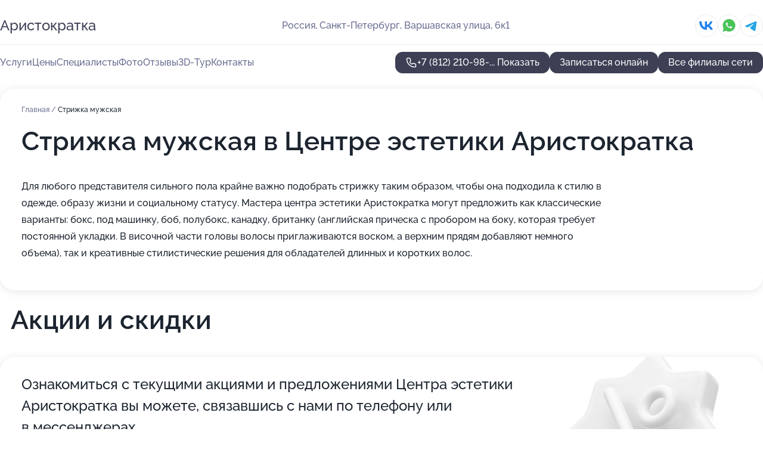

--- FILE ---
content_type: text/html; charset=utf-8
request_url: https://aristokratka-salon.ru/tsentr_estetiki_aristokratka_na_varshavskoj_ulitse/service/strizhka_muzhskaya/
body_size: 31528
content:
<!DOCTYPE html>
<html lang="ru">
<head>
	<meta http-equiv="Content-Type" content="text/html; charset=utf-8">
	<meta name="viewport" content="width=device-width,maximum-scale=1,initial-scale=1,user-scalable=0">
	<meta name="format-detection" content="telephone=no">
	<meta name="theme-color" content="#3D3F55">
	<meta name="description" content="Информация о&#160;Центре эстетики Аристократка на&#160;Варшавской улице">
	<link rel="icon" type="image/png" href="/favicon.png">

	<title>Центр эстетики Аристократка на&#160;Варшавской улице (на&#160;метро Электросила)</title>

	<link nonce="oy3xp8OYxmxtssu6wI6efY8D" href="//aristokratka-salon.ru/build/lego2/lego2.css?v=ffAwWDmDuvY" rel="stylesheet" >

		<script type="application/ld+json">{"@context":"http:\/\/schema.org","@type":"HealthAndBeautyBusiness","name":"\u0426\u0435\u043d\u0442\u0440 \u044d\u0441\u0442\u0435\u0442\u0438\u043a\u0438 \u0410\u0440\u0438\u0441\u0442\u043e\u043a\u0440\u0430\u0442\u043a\u0430","address":{"@type":"PostalAddress","streetAddress":"\u0412\u0430\u0440\u0448\u0430\u0432\u0441\u043a\u0430\u044f \u0443\u043b\u0438\u0446\u0430, 6\u043a1","addressLocality":"\u0421\u0430\u043d\u043a\u0442-\u041f\u0435\u0442\u0435\u0440\u0431\u0443\u0440\u0433"},"url":"https:\/\/aristokratka-salon.ru\/tsentr_estetiki_aristokratka_na_varshavskoj_ulitse\/","contactPoint":{"@type":"ContactPoint","telephone":"+7\u00a0(812)\u00a0210-98-48","contactType":"customer service","areaServed":"RU","availableLanguage":"Russian"},"sameAs":["https:\/\/vk.com\/aristokratkaspb"],"image":"https:\/\/p1.zoon.ru\/preview\/ENQRed5EGU1-bABVYHBPhw\/2400x1500x75\/1\/4\/8\/original_55e3c9031a108918168b4569_666ecec8ae7c01.04232377.jpg","aggregateRating":{"@type":"AggregateRating","ratingValue":4.8,"worstRating":1,"bestRating":5,"reviewCount":361}}</script>
		<script type="application/ld+json">{"@context":"http:\/\/schema.org","@type":"HealthAndBeautyBusiness","name":"\u0426\u0435\u043d\u0442\u0440 \u043a\u0440\u0430\u0441\u043e\u0442\u044b \u0410\u0440\u0438\u0441\u0442\u043e\u043a\u0440\u0430\u0442\u043a\u0430","address":{"@type":"PostalAddress","streetAddress":"\u0410\u043f\u0442\u0435\u043a\u0430\u0440\u0441\u043a\u0438\u0439 \u043f\u0440\u043e\u0441\u043f\u0435\u043a\u0442, 5","addressLocality":"\u0421\u0430\u043d\u043a\u0442-\u041f\u0435\u0442\u0435\u0440\u0431\u0443\u0440\u0433"},"url":"https:\/\/aristokratka-salon.ru\/tsentr_krasoty_aristokratka_na_aptekarskom_prospekte\/","contactPoint":{"@type":"ContactPoint","telephone":"+7\u00a0(812)\u00a0210-98-48","contactType":"customer service","areaServed":"RU","availableLanguage":"Russian"},"sameAs":["https:\/\/vk.com\/aristokratkaspb"],"image":"https:\/\/p0.zoon.ru\/preview\/HwfOra64uyIzgZGzbrqf6Q\/2400x1500x75\/1\/5\/e\/original_61b058209d27911f2305c00d_666ec2ec321a95.14181208.jpg","aggregateRating":{"@type":"AggregateRating","ratingValue":4.8,"worstRating":1,"bestRating":5,"reviewCount":62}}</script>
		<script nonce="oy3xp8OYxmxtssu6wI6efY8D">
		window.js_base = '/js.php';
	</script>

	</head>
<body >
	 <header id="header" class="header" data-organization-id="55e3c9031a108918168b4569">
	<div class="wrapper">
		<div class="header-container" data-uitest="lego-header-block">
			<div class="header-menu-activator" data-target="header-menu-activator">
				<span class="header-menu-activator__icon"></span>
			</div>

			<div class="header-title">
				<a href="/tsentr_estetiki_aristokratka_na_varshavskoj_ulitse/">					Аристократка
				</a>			</div>
			<div class="header-address text-3 text-secondary">Россия, Санкт-Петербург, Варшавская улица, 6к1</div>

						<div class="header-socials flex gap-8 icon icon--36" data-target="header-socials">
									<!--noindex-->
					<a href="https://vk.com/aristokratkaspb" data-category="vk_group" rel="nofollow" target="_blank">
						<svg class="svg-icons-vk_group" ><use xlink:href="/build/lego2/icons.svg?v=QSCehHzGySs#vk_group"></use></svg>
					</a>
					<!--/noindex-->
									<!--noindex-->
					<a href="https://wa.me/79219005053" data-category="whatsapp" rel="nofollow" target="_blank">
						<svg class="svg-icons-whatsapp" ><use xlink:href="/build/lego2/icons.svg?v=QSCehHzGySs#whatsapp"></use></svg>
					</a>
					<!--/noindex-->
									<!--noindex-->
					<a href="https://t.me/aristokratkaspb" data-category="telegram" rel="nofollow" target="_blank">
						<svg class="svg-icons-telegram" ><use xlink:href="/build/lego2/icons.svg?v=QSCehHzGySs#telegram"></use></svg>
					</a>
					<!--/noindex-->
							</div>
					</div>

		<nav class="nav" data-target="header-nav" data-uitest="lego-navigation-block">
			<ul>
									<li data-target="header-services">
						<svg class="svg-icons-services" ><use xlink:href="/build/lego2/icons.svg?v=QSCehHzGySs#services"></use></svg>
						<a data-target="header-nav-link" href="https://aristokratka-salon.ru/tsentr_estetiki_aristokratka_na_varshavskoj_ulitse/services/" data-za="{&quot;ev_label&quot;:&quot;all_service&quot;}">Услуги</a>
					</li>
									<li data-target="header-prices">
						<svg class="svg-icons-prices" ><use xlink:href="/build/lego2/icons.svg?v=QSCehHzGySs#prices"></use></svg>
						<a data-target="header-nav-link" href="https://aristokratka-salon.ru/tsentr_estetiki_aristokratka_na_varshavskoj_ulitse/price/" data-za="{&quot;ev_label&quot;:&quot;price&quot;}">Цены</a>
					</li>
									<li data-target="header-specialists">
						<svg class="svg-icons-specialists" ><use xlink:href="/build/lego2/icons.svg?v=QSCehHzGySs#specialists"></use></svg>
						<a data-target="header-nav-link" href="https://aristokratka-salon.ru/tsentr_estetiki_aristokratka_na_varshavskoj_ulitse/#specialists" data-za="{&quot;ev_label&quot;:&quot;org_prof&quot;}">Специалисты</a>
					</li>
									<li data-target="header-photo">
						<svg class="svg-icons-photo" ><use xlink:href="/build/lego2/icons.svg?v=QSCehHzGySs#photo"></use></svg>
						<a data-target="header-nav-link" href="https://aristokratka-salon.ru/tsentr_estetiki_aristokratka_na_varshavskoj_ulitse/#photos" data-za="{&quot;ev_label&quot;:&quot;photos&quot;}">Фото</a>
					</li>
									<li data-target="header-reviews">
						<svg class="svg-icons-reviews" ><use xlink:href="/build/lego2/icons.svg?v=QSCehHzGySs#reviews"></use></svg>
						<a data-target="header-nav-link" href="https://aristokratka-salon.ru/tsentr_estetiki_aristokratka_na_varshavskoj_ulitse/#reviews" data-za="{&quot;ev_label&quot;:&quot;reviews&quot;}">Отзывы</a>
					</li>
									<li data-target="header-tour3d">
						<svg class="svg-icons-tour3d" ><use xlink:href="/build/lego2/icons.svg?v=QSCehHzGySs#tour3d"></use></svg>
						<a data-target="header-nav-link" href="https://aristokratka-salon.ru/tsentr_estetiki_aristokratka_na_varshavskoj_ulitse/#tour3d" data-za="{&quot;ev_label&quot;:&quot;tour3d&quot;}">3D-Тур</a>
					</li>
									<li data-target="header-contacts">
						<svg class="svg-icons-contacts" ><use xlink:href="/build/lego2/icons.svg?v=QSCehHzGySs#contacts"></use></svg>
						<a data-target="header-nav-link" href="https://aristokratka-salon.ru/tsentr_estetiki_aristokratka_na_varshavskoj_ulitse/#contacts" data-za="{&quot;ev_label&quot;:&quot;contacts&quot;}">Контакты</a>
					</li>
							</ul>

			<div class="header-controls">
				<div class="header-controls__wrapper">
					<a
	href="tel:+78122109848"
	class="phone-button button button--primary button--36 icon--20"
	data-phone="+7 (812) 210-98-48"
	data-za="{&quot;ev_sourceType&quot;:&quot;&quot;,&quot;ev_sourceId&quot;:&quot;55e3c9031a108918168b4569.3435&quot;,&quot;object_type&quot;:&quot;organization&quot;,&quot;object_id&quot;:&quot;55e3c9031a108918168b4569.3435&quot;,&quot;ev_label&quot;:&quot;premium_no_calls&quot;,&quot;ev_category&quot;:&quot;phone_o&quot;}">
	<svg class="svg-icons-phone" ><use xlink:href="/build/lego2/icons.svg?v=QSCehHzGySs#phone"></use></svg>
			<div data-target="show-phone-number">
			+7 (812) 210-98-...
			<span data-target="phone-button-show">Показать</span>
		</div>
	</a>


											<div class="booking-button-container">
							<div class="booking-button" data-target="booking-button" data-za="{&quot;ev_category&quot;:&quot;form&quot;,&quot;ev_sourceType&quot;:&quot;nav_panel&quot;,&quot;ev_sourceId&quot;:&quot;55e3c9031a108918168b4569.3435&quot;,&quot;ev_label&quot;:&quot;premium_no_calls&quot;,&quot;object_type&quot;:&quot;organization&quot;,&quot;object_id&quot;:&quot;55e3c9031a108918168b4569.3435&quot;}">
	<button id="u8371611" class="booking-button__button button button--primary button--mobile-fluid">
		<div class="booking-button__icon">
			<svg class="svg-icons-calendar" ><use xlink:href="/build/lego2/icons.svg?v=QSCehHzGySs#calendar"></use></svg>
		</div>
		Записаться онлайн
	</button>

	<script type="application/json" nonce="oy3xp8OYxmxtssu6wI6efY8D">
		{
			"id": "u8371611",
			"provider": "yclients",
			"data": {"url":"https:\/\/n566969.yclients.com\/?yextrafield_zoon_user_id=T11Jkzu_sUG3A2POb42eVhGUHO5fsG7LJD6zSE9bk9ooDpXLtUMH1bdTa9QGGB9ZvwAb6M5dGHNTPJVrd5FcWxbAyvCWO9B7nlcdtUzwogXhyxHwdpPS\u0026yextrafield_yc_partner_public_key=8tkybd5myd2yhn9s4zfr"},
						"ev_data": {"ev_category":"form","ev_sourceType":"nav_panel","ev_sourceId":"55e3c9031a108918168b4569.3435","ev_label":"premium_no_calls","object_type":"organization","object_id":"55e3c9031a108918168b4569.3435"},
						"owner_type": "organization",
			"owner_id": "55e3c9031a108918168b4569"
		}
	</script>
</div>

						</div>
									</div>

									<a href="https://aristokratka-salon.ru/" class="header-controls__booking button button--primary button--36 button--mobile-fluid">Все филиалы сети</a>
							</div>

			<div class="header-nav-address">
									<div class="header-block flex gap-12 icon icon--36" data-target="header-socials">
													<!--noindex-->
							<a href="https://vk.com/aristokratkaspb" data-category="vk_group" rel="nofollow" target="_blank">
								<svg class="svg-icons-vk_group" ><use xlink:href="/build/lego2/icons.svg?v=QSCehHzGySs#vk_group"></use></svg>
							</a>
							<!--/noindex-->
													<!--noindex-->
							<a href="https://wa.me/79219005053" data-category="whatsapp" rel="nofollow" target="_blank">
								<svg class="svg-icons-whatsapp" ><use xlink:href="/build/lego2/icons.svg?v=QSCehHzGySs#whatsapp"></use></svg>
							</a>
							<!--/noindex-->
													<!--noindex-->
							<a href="https://t.me/aristokratkaspb" data-category="telegram" rel="nofollow" target="_blank">
								<svg class="svg-icons-telegram" ><use xlink:href="/build/lego2/icons.svg?v=QSCehHzGySs#telegram"></use></svg>
							</a>
							<!--/noindex-->
											</div>
				
				<div class="header-block text-3 text-center text-secondary">Россия, Санкт-Петербург, Варшавская улица, 6к1</div>
			</div>
		</nav>
	</div>
</header>
<div class="header-placeholder"></div>

<div class="contacts-panel" id="contacts-panel">
	<div class="booking-button" data-target="booking-button" data-za="{&quot;ev_category&quot;:&quot;form&quot;,&quot;ev_sourceType&quot;:&quot;nav_panel&quot;,&quot;ev_sourceId&quot;:&quot;55e3c9031a108918168b4569.3435&quot;,&quot;ev_label&quot;:&quot;premium_no_calls&quot;,&quot;object_type&quot;:&quot;organization&quot;,&quot;object_id&quot;:&quot;55e3c9031a108918168b4569.3435&quot;}">
	<button id="u5091802" class="booking-button__button button button--primary button--mobile-fluid">
		<div class="booking-button__icon">
			<svg class="svg-icons-calendar" ><use xlink:href="/build/lego2/icons.svg?v=QSCehHzGySs#calendar"></use></svg>
		</div>
		Записаться онлайн
	</button>

	<script type="application/json" nonce="oy3xp8OYxmxtssu6wI6efY8D">
		{
			"id": "u5091802",
			"provider": "yclients",
			"data": {"url":"https:\/\/n566969.yclients.com\/?yextrafield_zoon_user_id=T11Jkzu_sUG3A2POb42eVhGUHO5fsG7LJD6zSE9bk9ooDpXLtUMH1bdTa9QGGB9ZvwAb6M5dGHNTPJVrd5FcWxbAyvCWO9B7nlcdtUzwogXhyxHwdpPS\u0026yextrafield_yc_partner_public_key=8tkybd5myd2yhn9s4zfr"},
						"ev_data": {"ev_category":"form","ev_sourceType":"nav_panel","ev_sourceId":"55e3c9031a108918168b4569.3435","ev_label":"premium_no_calls","object_type":"organization","object_id":"55e3c9031a108918168b4569.3435"},
						"owner_type": "organization",
			"owner_id": "55e3c9031a108918168b4569"
		}
	</script>
</div>


	<div class="contacts-panel-wrapper">
					<div class="contacts-panel-icon contacts-panel-expander" data-target="contacts-panel-expand">
				<div class="contacts-panel-icon__collapsed"><svg class="svg-icons-phone_filled" ><use xlink:href="/build/lego2/icons.svg?v=QSCehHzGySs#phone_filled"></use></svg></div>
				<div class="contacts-panel-icon__expanded"><svg class="svg-icons-close" ><use xlink:href="/build/lego2/icons.svg?v=QSCehHzGySs#close"></use></svg></div>
			</div>

			<div class="contacts-panel-group">
								<a href="tel:+78122109848" class="contacts-panel-icon" data-phone="+7 (812) 210-98-48" data-za="{&quot;ev_sourceType&quot;:&quot;nav_panel&quot;,&quot;ev_sourceId&quot;:&quot;55e3c9031a108918168b4569.3435&quot;,&quot;object_type&quot;:&quot;organization&quot;,&quot;object_id&quot;:&quot;55e3c9031a108918168b4569.3435&quot;,&quot;ev_label&quot;:&quot;premium_no_calls&quot;,&quot;ev_category&quot;:&quot;phone_o&quot;}">
					<svg class="svg-icons-phone_filled" ><use xlink:href="/build/lego2/icons.svg?v=QSCehHzGySs#phone_filled"></use></svg>
				</a>
													<a href="https://wa.me/79219005053" class="contacts-panel-icon"><svg class="svg-icons-whatsapp_filled" ><use xlink:href="/build/lego2/icons.svg?v=QSCehHzGySs#whatsapp_filled"></use></svg></a>
									<a href="https://t.me/aristokratkaspb" class="contacts-panel-icon"><svg class="svg-icons-telegram_filled" ><use xlink:href="/build/lego2/icons.svg?v=QSCehHzGySs#telegram_filled"></use></svg></a>
							</div>
			</div>
</div>

<script nonce="oy3xp8OYxmxtssu6wI6efY8D" type="module">
	import { initContactsPanel } from '//aristokratka-salon.ru/build/lego2/lego2.js?v=At8PkRp6+qc';

	initContactsPanel(document.getElementById('contacts-panel'));
</script>


<script nonce="oy3xp8OYxmxtssu6wI6efY8D" type="module">
	import { initHeader } from '//aristokratka-salon.ru/build/lego2/lego2.js?v=At8PkRp6+qc';

	initHeader(document.getElementById('header'));
</script>
 	<main class="main-container">
		<div class="wrapper section-wrapper">
			<div class="service-description__wrapper">
	<section class="service-description section-block">
		<div class="page-breadcrumbs">
			<div class="breadcrumbs">
			<span>
							<a href="https://aristokratka-salon.ru/tsentr_estetiki_aristokratka_na_varshavskoj_ulitse/">
					Главная
				</a>
						/		</span>
			<span class="active">
							Стрижка мужская
								</span>
	</div>

		</div>
					<script nonce="oy3xp8OYxmxtssu6wI6efY8D" type="application/ld+json">{"@context":"http:\/\/schema.org","@type":"BreadcrumbList","itemListElement":[{"@type":"ListItem","position":1,"item":{"name":"\u0413\u043b\u0430\u0432\u043d\u0430\u044f","@id":"https:\/\/aristokratka-salon.ru\/tsentr_estetiki_aristokratka_na_varshavskoj_ulitse\/"}}]}</script>
		
		<div class="service-description-title">
			<h1 class="page-title">Стрижка мужская в Центре эстетики Аристократка</h1>
			<div class="service-description-title__price">
							</div>
		</div>

		<div class="service-description__text collapse collapse--text-3">
			<div class="collapse__overflow">
				<div class="collapse__text"><p> Для любого представителя сильного пола крайне важно подобрать стрижку таким образом, чтобы она подходила к стилю в одежде, образу жизни и социальному статусу. Мастера центра эстетики Аристократка могут предложить как классические варианты: бокс, под машинку, боб, полубокс, канадку, британку (английская прическа с пробором на боку, которая требует постоянной укладки. В височной части головы волосы приглаживаются воском, а верхним прядям добавляют немного объема), так и креативные стилистические решения для обладателей длинных и коротких волос. </p></div>
			</div>
		</div>
	</section>

	</div>
	<section class="section-placeholder__container">
		<h2 class="section-placeholder__title text-h2">Акции и скидки</h2>
		<div class="section-placeholder _offers">
			<div class="section-placeholder__text text-4">
				Ознакомиться с&nbsp;текущими акциями и&nbsp;предложениями
				Центра эстетики Аристократка
				вы&nbsp;можете, связавшись с&nbsp;нами по&nbsp;телефону или в&nbsp;мессенджерах
			</div>
			<div class="contacts-block text-2">
		<div class="contacts-block__phone">
		<div>Контактный номер</div>
		<a
	href="tel:+78122109848"
	class="phone-button button button--secondary button--36 icon--20"
	data-phone="+7 (812) 210-98-48"
	data-za="{&quot;ev_sourceType&quot;:&quot;&quot;,&quot;ev_sourceId&quot;:&quot;55e3c9031a108918168b4569.3435&quot;,&quot;object_type&quot;:&quot;organization&quot;,&quot;object_id&quot;:&quot;55e3c9031a108918168b4569.3435&quot;,&quot;ev_label&quot;:&quot;premium_no_calls&quot;,&quot;ev_category&quot;:&quot;phone_o&quot;}">
	<svg class="svg-icons-phone" ><use xlink:href="/build/lego2/icons.svg?v=QSCehHzGySs#phone"></use></svg>
			<div data-target="show-phone-number">
			+7 (812) 210-98-...
			<span data-target="phone-button-show">Показать</span>
		</div>
	</a>

	</div>
			<div class="contacts-block__socials">
		<div>Мессенджеры</div>
		<div class="flex gap-8 icon icon--36">
							<!--noindex-->
				<a href="https://wa.me/79219005053" rel="nofollow" target="_blank">
					<svg class="svg-icons-whatsapp" ><use xlink:href="/build/lego2/icons.svg?v=QSCehHzGySs#whatsapp"></use></svg>
				</a>
				<!--/noindex-->
							<!--noindex-->
				<a href="https://t.me/aristokratkaspb" rel="nofollow" target="_blank">
					<svg class="svg-icons-telegram" ><use xlink:href="/build/lego2/icons.svg?v=QSCehHzGySs#telegram"></use></svg>
				</a>
				<!--/noindex-->
					</div>
	</div>
	</div>

		</div>
	</section>
<section class="photo-section" id="photos" data-uitest="lego-gallery-block">
	<div class="section-block__title flex flex--sb">
		<h2 class="text-h2">Фотогалерея</h2>

					<div class="slider__navigation" data-target="slider-navigation">
				<button class="slider__control prev" data-target="slider-prev">
					<svg class="svg-icons-arrow" ><use xlink:href="/build/lego2/icons.svg?v=QSCehHzGySs#arrow"></use></svg>
				</button>
				<button class="slider__control next" data-target="slider-next">
					<svg class="svg-icons-arrow" ><use xlink:href="/build/lego2/icons.svg?v=QSCehHzGySs#arrow"></use></svg>
				</button>
			</div>
			</div>

	<div class="section-block__slider" data-target="slider-container" data-total="10" data-owner-type="organization" data-owner-id="55e3c9031a108918168b4569">
		<div class="photo-section__slider swiper-wrapper">
						<div class="photo-section__slide swiper-slide" data-id="666ecec9c2efd8e5bc027517" data-target="photo-slide-item" data-index="0">
				<img src="https://p1.zoon.ru/preview/ItUi_TNHGb_Y2OgxlYCC-A/600x800x85/1/4/8/original_55e3c9031a108918168b4569_666ecec8ae7c01.04232377.jpg" loading="lazy" alt="">
			</div>
						<div class="photo-section__slide swiper-slide" data-id="66798c585ee4689a1b0416e8" data-target="photo-slide-item" data-index="1">
				<img src="https://p1.zoon.ru/preview/i1OVUk-cth9nySdZMPxRzQ/1200x800x85/1/9/d/original_55e3c9031a108918168b4569_66798c57b1a327.61267823.jpg" loading="lazy" alt="">
			</div>
						<div class="photo-section__slide swiper-slide" data-id="66798c713e5a89be9a05a509" data-target="photo-slide-item" data-index="2">
				<img src="https://p1.zoon.ru/preview/uuwfxZUVg6bFVLL3Th_LFA/571x800x85/1/1/3/original_55e3c9031a108918168b4569_66798c71247585.27197645.jpg" loading="lazy" alt="">
			</div>
						<div class="photo-section__slide swiper-slide" data-id="66798c7d7b849baf8202a2ab" data-target="photo-slide-item" data-index="3">
				<img src="https://p2.zoon.ru/preview/0PmDQj8eOyAR-Zng0YDqag/571x800x85/1/6/d/original_55e3c9031a108918168b4569_66798c7d6147b1.51676439.jpg" loading="lazy" alt="">
			</div>
						<div class="photo-section__slide swiper-slide" data-id="66798c9d5a3d0e8d390dac82" data-target="photo-slide-item" data-index="4">
				<img src="https://p1.zoon.ru/preview/4q8-NytSmTbUshgRW_doUw/571x800x85/1/6/7/original_55e3c9031a108918168b4569_66798c9ce47ef6.49698800.jpg" loading="lazy" alt="">
			</div>
						<div class="photo-section__slide swiper-slide" data-id="66798ca8eb026d8e190f5aa7" data-target="photo-slide-item" data-index="5">
				<img src="https://p1.zoon.ru/preview/sU2VZphxrmndeOIKLSEaPg/571x800x85/1/f/c/original_55e3c9031a108918168b4569_66798ca8060732.33234979.jpg" loading="lazy" alt="">
			</div>
						<div class="photo-section__slide swiper-slide" data-id="66798cae1104c3dbae07390c" data-target="photo-slide-item" data-index="6">
				<img src="https://p1.zoon.ru/preview/MKiwlWJGbJS8vcyfffO-Pg/1200x800x85/1/9/b/original_55e3c9031a108918168b4569_66798cae55aac7.05899808.jpg" loading="lazy" alt="">
			</div>
						<div class="photo-section__slide swiper-slide" data-id="66798cb475bce344350f7463" data-target="photo-slide-item" data-index="7">
				<img src="https://p1.zoon.ru/preview/4Glhs1yM_pRj4ABBqxPmCw/571x800x85/1/7/f/original_55e3c9031a108918168b4569_66798cb4649705.05372448.jpg" loading="lazy" alt="">
			</div>
						<div class="photo-section__slide swiper-slide" data-id="66798e30d1e75ed30c05e06c" data-target="photo-slide-item" data-index="8">
				<img src="https://p0.zoon.ru/preview/N5A4YTLWHpvxx_zw1UbCKg/572x800x85/1/a/7/original_55e3c9031a108918168b4569_66798e30610610.56059981.jpg" loading="lazy" alt="">
			</div>
						<div class="photo-section__slide swiper-slide" data-id="66798e326d49d0a4b9008f9b" data-target="photo-slide-item" data-index="9">
				<img src="https://p1.zoon.ru/preview/G7smHVjbx3OnKXyCi3hksA/572x800x85/1/a/b/original_55e3c9031a108918168b4569_66798e31c9bca8.22786779.jpg" loading="lazy" alt="">
			</div>
					</div>
	</div>

	<div class="slider__pagination" data-target="slider-pagination"></div>
</section>

<script nonce="oy3xp8OYxmxtssu6wI6efY8D" type="module">
	import { initPhotos } from '//aristokratka-salon.ru/build/lego2/lego2.js?v=At8PkRp6+qc';

	const node = document.getElementById('photos');
	initPhotos(node);
</script>
<section class="reviews-section section-block" id="reviews" data-uitest="lego-reviews-block">
	<div class="section-block__title flex flex--sb">
		<h2 class="text-h2">
			Отзывы
		</h2>

				<div class="slider__navigation" data-target="slider-navigation">
			<button class="slider__control prev" data-target="slider-prev">
				<svg class="svg-icons-arrow" ><use xlink:href="/build/lego2/icons.svg?v=QSCehHzGySs#arrow"></use></svg>
			</button>
			<button class="slider__control next" data-target="slider-next">
				<svg class="svg-icons-arrow" ><use xlink:href="/build/lego2/icons.svg?v=QSCehHzGySs#arrow"></use></svg>
			</button>
		</div>
			</div>

	<div class="reviews-section__list" data-target="slider-container">
		<div class="reviews-section__slider swiper-wrapper" data-target="review-section-slides">
							<div
	class="reviews-section-item swiper-slide "
	data-id="6930671dd3cd9ca0110f58f4"
	data-owner-id="55e3c9031a108918168b4569"
	data-target="review">
	<div  class="flex flex--center-y gap-12">
		<div class="reviews-section-item__avatar">
										<svg class="svg-icons-user" ><use xlink:href="/build/lego2/icons.svg?v=QSCehHzGySs#user"></use></svg>
					</div>
		<div class="reviews-section-item__head">
			<div class="reviews-section-item__head-top flex flex--center-y gap-16">
				<div class="flex flex--center-y gap-8">
										<div class="stars stars--16" style="--rating: 5">
						<div class="stars__rating">
							<div class="stars stars--filled"></div>
						</div>
					</div>
					<div class="reviews-section-item__mark text-3">
						5,0
					</div>
				</div>
											</div>

			<div class="reviews-section-item__name text-3 fade">
				Юлия 
			</div>
		</div>
	</div>
					<div class="reviews-section-item__descr collapse collapse--text-2 mt-8">
			<div class="collapse__overflow">
				<div class="collapse__text">
																					<div>
							<span class="reviews-section-item__text-title">Недостатки:</span> нет
						</div>
																<div>
							<span class="reviews-section-item__text-title">Комментарий:</span>
							Хочу поделиться своими впечатлениями о салоне «Аристократка». Это место, где я могу отдохнуть и телом, и душой, доверив свою красоту настоящим профессионалам. Здесь я делаю маникюр, педикюр и уход за волосами. Ольга и Наталья всегда знают, что мне нужно, и подбирают лучшие решения. А массаж у Олеси — это просто нечто невероятное! После процедуры я чувствую себя так, будто летаю.  Хожу в этот салон уже давно и желаю ему только процветания. Вы лучшие! Спасибо!
						</div>
									</div>
			</div>
		</div>
			<div class="reviews-section-item__date text-2 text-secondary mt-8">
		3 декабря 2025 Отзыв взят с сайта Zoon.ru
	</div>
</div>

							<div
	class="reviews-section-item swiper-slide "
	data-id="6906074a8bd85df55d00dacf"
	data-owner-id="55e3c9031a108918168b4569"
	data-target="review">
	<div  class="flex flex--center-y gap-12">
		<div class="reviews-section-item__avatar">
										<svg class="svg-icons-user" ><use xlink:href="/build/lego2/icons.svg?v=QSCehHzGySs#user"></use></svg>
					</div>
		<div class="reviews-section-item__head">
			<div class="reviews-section-item__head-top flex flex--center-y gap-16">
				<div class="flex flex--center-y gap-8">
										<div class="stars stars--16" style="--rating: 5">
						<div class="stars__rating">
							<div class="stars stars--filled"></div>
						</div>
					</div>
					<div class="reviews-section-item__mark text-3">
						5,0
					</div>
				</div>
											</div>

			<div class="reviews-section-item__name text-3 fade">
				Екатерина
			</div>
		</div>
	</div>
					<div class="reviews-section-item__descr collapse collapse--text-2 mt-8">
			<div class="collapse__overflow">
				<div class="collapse__text">
																					<div>
							<span class="reviews-section-item__text-title">Недостатки:</span> Нет
						</div>
																<div>
							<span class="reviews-section-item__text-title">Комментарий:</span>
							С огромным удовольствием хочу поделиться с вами своими впечатлениями о замечательном месте под названием «Аристократка». Это поистине чудесный салон красоты, где вы найдёте всё необходимое для поддержания своей красоты: от массажа и косметологических процедур до маникюра, педикюра и парикмахерских услуг. Здесь всегда рады видеть всех! Большое спасибо 🙏 Рекомендую!!!!
						</div>
									</div>
			</div>
		</div>
			<div class="reviews-section-item__date text-2 text-secondary mt-8">
		1 ноября 2025 Отзыв взят с сайта Zoon.ru
	</div>
</div>

							<div
	class="reviews-section-item swiper-slide "
	data-id="68fc856eddf1ca5ebc0370d2"
	data-owner-id="5625a2453497c5f34b8b456e"
	data-target="review">
	<div  class="flex flex--center-y gap-12">
		<div class="reviews-section-item__avatar">
										<svg class="svg-icons-user" ><use xlink:href="/build/lego2/icons.svg?v=QSCehHzGySs#user"></use></svg>
					</div>
		<div class="reviews-section-item__head">
			<div class="reviews-section-item__head-top flex flex--center-y gap-16">
				<div class="flex flex--center-y gap-8">
										<div class="stars stars--16" style="--rating: 5">
						<div class="stars__rating">
							<div class="stars stars--filled"></div>
						</div>
					</div>
					<div class="reviews-section-item__mark text-3">
						5,0
					</div>
				</div>
											</div>

			<div class="reviews-section-item__name text-3 fade">
				Елизавета 
			</div>
		</div>
	</div>
					<div class="reviews-section-item__descr collapse collapse--text-2 mt-8">
			<div class="collapse__overflow">
				<div class="collapse__text">
																<div>
							<span class="reviews-section-item__text-title">Преимущества:</span> Хочу поделиться впечатлениями от посещения салона .Была на массаже лица у Ольги Макеевой .Сказать ,что мне понравилось -ничего не сказать.Приятное знакомство, расслабляющая процедура ,эффект даже после первой процедуры был заметен.Рекомендую.
						</div>
																			</div>
			</div>
		</div>
			<div class="reviews-section-item__date text-2 text-secondary mt-8">
		25 октября 2025 Отзыв взят с сайта Zoon.ru
	</div>
</div>

							<div
	class="reviews-section-item swiper-slide "
	data-id="68f8f1d1dbba7e9180074410"
	data-owner-id="55e3c9031a108918168b4569"
	data-target="review">
	<div  class="flex flex--center-y gap-12">
		<div class="reviews-section-item__avatar">
										<svg class="svg-icons-user" ><use xlink:href="/build/lego2/icons.svg?v=QSCehHzGySs#user"></use></svg>
					</div>
		<div class="reviews-section-item__head">
			<div class="reviews-section-item__head-top flex flex--center-y gap-16">
				<div class="flex flex--center-y gap-8">
										<div class="stars stars--16" style="--rating: 5">
						<div class="stars__rating">
							<div class="stars stars--filled"></div>
						</div>
					</div>
					<div class="reviews-section-item__mark text-3">
						5,0
					</div>
				</div>
											</div>

			<div class="reviews-section-item__name text-3 fade">
				Елена Румянцева
			</div>
		</div>
	</div>
					<div class="reviews-section-item__descr collapse collapse--text-2 mt-8">
			<div class="collapse__overflow">
				<div class="collapse__text">
																<div>
							<span class="reviews-section-item__text-title">Преимущества:</span> Превыше всех похвал! Вот от души очень хочется написать положительный отзыв об этом месте - понравилось все! Забота, уют, улыбки - прихожу как домой! 
Я пришла сюда по рекомендации моей подруги к парикмахеру Елене. Все идеально! И цвет волос, и стрижка! Кстати, по рекомендации Елены я сделала процедуру КиКи, чтобы волосы не пушились. Я так Рада, что сделала ее!!! Действительно волосы стали гладкими и послушными! 
Мастера маникюра тоже очень милые! 
Спасибо вам большое за такое волшебное место!!!
						</div>
																<div>
							<span class="reviews-section-item__text-title">Недостатки:</span> Их нет!
						</div>
																<div>
							<span class="reviews-section-item__text-title">Комментарий:</span>
							От всей души рекомендую каждой здесь побывать!!!
						</div>
									</div>
			</div>
		</div>
			<div class="reviews-section-item__date text-2 text-secondary mt-8">
		22 октября 2025 Отзыв взят с сайта Zoon.ru
	</div>
</div>

							<div
	class="reviews-section-item swiper-slide "
	data-id="68dfe978ec216e5b940bdcb1"
	data-owner-id="584aa9ce48a10a70208b4575"
	data-target="review">
	<div  class="flex flex--center-y gap-12">
		<div class="reviews-section-item__avatar">
										<svg class="svg-icons-user" ><use xlink:href="/build/lego2/icons.svg?v=QSCehHzGySs#user"></use></svg>
					</div>
		<div class="reviews-section-item__head">
			<div class="reviews-section-item__head-top flex flex--center-y gap-16">
				<div class="flex flex--center-y gap-8">
										<div class="stars stars--16" style="--rating: 5">
						<div class="stars__rating">
							<div class="stars stars--filled"></div>
						</div>
					</div>
					<div class="reviews-section-item__mark text-3">
						5,0
					</div>
				</div>
											</div>

			<div class="reviews-section-item__name text-3 fade">
				Александра
			</div>
		</div>
	</div>
					<div class="reviews-section-item__descr collapse collapse--text-2 mt-8">
			<div class="collapse__overflow">
				<div class="collapse__text">
																										<div>
							<span class="reviews-section-item__text-title">Комментарий:</span>
							Я уже давно посещаю этот салон и хочу выразить благодарность Ольге Черняковой за то, как она заботится о моих ножках. Я просто в восторге от результатов её работы! Очень рекомендую!
						</div>
									</div>
			</div>
		</div>
			<div class="reviews-section-item__date text-2 text-secondary mt-8">
		3 октября 2025 Отзыв взят с сайта Zoon.ru
	</div>
</div>

							<div
	class="reviews-section-item swiper-slide "
	data-id="68c1284cc9cf40aa0807f68f"
	data-owner-id="55e3c9031a108918168b4569"
	data-target="review">
	<div  class="flex flex--center-y gap-12">
		<div class="reviews-section-item__avatar">
										<svg class="svg-icons-user" ><use xlink:href="/build/lego2/icons.svg?v=QSCehHzGySs#user"></use></svg>
					</div>
		<div class="reviews-section-item__head">
			<div class="reviews-section-item__head-top flex flex--center-y gap-16">
				<div class="flex flex--center-y gap-8">
										<div class="stars stars--16" style="--rating: 5">
						<div class="stars__rating">
							<div class="stars stars--filled"></div>
						</div>
					</div>
					<div class="reviews-section-item__mark text-3">
						5,0
					</div>
				</div>
											</div>

			<div class="reviews-section-item__name text-3 fade">
				Svetlana Guseva
			</div>
		</div>
	</div>
					<div class="reviews-section-item__descr collapse collapse--text-2 mt-8">
			<div class="collapse__overflow">
				<div class="collapse__text">
																<div>
							<span class="reviews-section-item__text-title">Преимущества:</span> Отличный сервис. Оказание всех услуг на высшем уровне. Бережное отношение к клиенту.
						</div>
																<div>
							<span class="reviews-section-item__text-title">Недостатки:</span> Не нашла
						</div>
																<div>
							<span class="reviews-section-item__text-title">Комментарий:</span>
							Методом проб и ошибок был найден этот салон, в котором остаюсь постоянным клиентом уже более 8-ми лет. Довольна абсолютно всем. Атмосферой, персоналом, качественным оказанием услуг. Трепетно люблю Аристократку и надеюсь наша любовь взаимна
						</div>
									</div>
			</div>
		</div>
			<div class="reviews-section-item__date text-2 text-secondary mt-8">
		10 сентября 2025 Отзыв взят с сайта Zoon.ru
	</div>
</div>

							<div
	class="reviews-section-item swiper-slide "
	data-id="68baeb12fad7566d780db2e1"
	data-owner-id="55e3c9031a108918168b4569"
	data-target="review">
	<div  class="flex flex--center-y gap-12">
		<div class="reviews-section-item__avatar">
										<svg class="svg-icons-user" ><use xlink:href="/build/lego2/icons.svg?v=QSCehHzGySs#user"></use></svg>
					</div>
		<div class="reviews-section-item__head">
			<div class="reviews-section-item__head-top flex flex--center-y gap-16">
				<div class="flex flex--center-y gap-8">
										<div class="stars stars--16" style="--rating: 5">
						<div class="stars__rating">
							<div class="stars stars--filled"></div>
						</div>
					</div>
					<div class="reviews-section-item__mark text-3">
						5,0
					</div>
				</div>
											</div>

			<div class="reviews-section-item__name text-3 fade">
				Ирина
			</div>
		</div>
	</div>
					<div class="reviews-section-item__descr collapse collapse--text-2 mt-8">
			<div class="collapse__overflow">
				<div class="collapse__text">
																					<div>
							<span class="reviews-section-item__text-title">Недостатки:</span> Нет
						</div>
																<div>
							<span class="reviews-section-item__text-title">Комментарий:</span>
							Я начала посещать «Аристократку» чуть больше года назад и хочу сказать, что это единственное место, где я могу найти все необходимые мне процедуры. Более того, здесь можно сделать сразу несколько процедур за короткое время.
Уровень сервиса, чистота и мастерство специалистов — всё на высшем уровне. Я очень рекомендую этот салон и хочу выразить свою благодарность! Спасибо!!!
						</div>
									</div>
			</div>
		</div>
			<div class="reviews-section-item__date text-2 text-secondary mt-8">
		5 сентября 2025 Отзыв взят с сайта Zoon.ru
	</div>
</div>

							<div
	class="reviews-section-item swiper-slide "
	data-id="68a4c572f4626fe16a04e52d"
	data-owner-id="55e3c9031a108918168b4569"
	data-target="review">
	<div  class="flex flex--center-y gap-12">
		<div class="reviews-section-item__avatar">
										<svg class="svg-icons-user" ><use xlink:href="/build/lego2/icons.svg?v=QSCehHzGySs#user"></use></svg>
					</div>
		<div class="reviews-section-item__head">
			<div class="reviews-section-item__head-top flex flex--center-y gap-16">
				<div class="flex flex--center-y gap-8">
										<div class="stars stars--16" style="--rating: 5">
						<div class="stars__rating">
							<div class="stars stars--filled"></div>
						</div>
					</div>
					<div class="reviews-section-item__mark text-3">
						5,0
					</div>
				</div>
											</div>

			<div class="reviews-section-item__name text-3 fade">
				Татьяна 
			</div>
		</div>
	</div>
					<div class="reviews-section-item__descr collapse collapse--text-2 mt-8">
			<div class="collapse__overflow">
				<div class="collapse__text">
																<div>
							<span class="reviews-section-item__text-title">Преимущества:</span> Шикарный, изысканный салон с профессионально подготовленной командой. Хожу в салон уже много лет и получаю всегда радующий глаз результат по всем направлениям. Из Аристократки выходишь настоящей Аристократкой.
						</div>
																<div>
							<span class="reviews-section-item__text-title">Недостатки:</span> Конечно совершенству нет предела, но здесь все прекрасно!
						</div>
																<div>
							<span class="reviews-section-item__text-title">Комментарий:</span>
							Очень рекомендую для посещения и получения достойных процедур Аристократку!!!
						</div>
									</div>
			</div>
		</div>
			<div class="reviews-section-item__date text-2 text-secondary mt-8">
		19 августа 2025 Отзыв взят с сайта Zoon.ru
	</div>
</div>

							<div
	class="reviews-section-item swiper-slide "
	data-id="688affe524defc4d360e8761"
	data-owner-id="55e3c9031a108918168b4569"
	data-target="review">
	<div  class="flex flex--center-y gap-12">
		<div class="reviews-section-item__avatar">
										<svg class="svg-icons-user" ><use xlink:href="/build/lego2/icons.svg?v=QSCehHzGySs#user"></use></svg>
					</div>
		<div class="reviews-section-item__head">
			<div class="reviews-section-item__head-top flex flex--center-y gap-16">
				<div class="flex flex--center-y gap-8">
										<div class="stars stars--16" style="--rating: 5">
						<div class="stars__rating">
							<div class="stars stars--filled"></div>
						</div>
					</div>
					<div class="reviews-section-item__mark text-3">
						5,0
					</div>
				</div>
											</div>

			<div class="reviews-section-item__name text-3 fade">
				Екатерина
			</div>
		</div>
	</div>
					<div class="reviews-section-item__descr collapse collapse--text-2 mt-8">
			<div class="collapse__overflow">
				<div class="collapse__text">
																<div>
							<span class="reviews-section-item__text-title">Преимущества:</span> Уже много лет хожу в центр красоты Аристократка! Делаю практически все процедуры для волос у стилиста Натальи , сделала новую процедуру QiQi это восторг !!! Волосы перестали пушиться , сушить и укладывать гораздо быстрее и очень красивый блеск .
						</div>
																			</div>
			</div>
		</div>
			<div class="reviews-section-item__date text-2 text-secondary mt-8">
		31 июля 2025 Отзыв взят с сайта Zoon.ru
	</div>
</div>

							<div
	class="reviews-section-item swiper-slide "
	data-id="6887570efde51dca8208be69"
	data-owner-id="55e3c9031a108918168b4569"
	data-target="review">
	<div  class="flex flex--center-y gap-12">
		<div class="reviews-section-item__avatar">
										<svg class="svg-icons-user" ><use xlink:href="/build/lego2/icons.svg?v=QSCehHzGySs#user"></use></svg>
					</div>
		<div class="reviews-section-item__head">
			<div class="reviews-section-item__head-top flex flex--center-y gap-16">
				<div class="flex flex--center-y gap-8">
										<div class="stars stars--16" style="--rating: 5">
						<div class="stars__rating">
							<div class="stars stars--filled"></div>
						</div>
					</div>
					<div class="reviews-section-item__mark text-3">
						5,0
					</div>
				</div>
											</div>

			<div class="reviews-section-item__name text-3 fade">
				Анастасия
			</div>
		</div>
	</div>
					<div class="reviews-section-item__descr collapse collapse--text-2 mt-8">
			<div class="collapse__overflow">
				<div class="collapse__text">
																					<div>
							<span class="reviews-section-item__text-title">Недостатки:</span> Нет
						</div>
																<div>
							<span class="reviews-section-item__text-title">Комментарий:</span>
							Уже два года я делаю японский маникюр в салоне «Аристократка» у Ольги. Мне очень нравится результат — руки всегда в идеальном состоянии. Хочу выразить огромную благодарность администраторам за высокий уровень сервиса. Я с радостью возвращаюсь сюда снова и снова. Спасибо ❤️
						</div>
									</div>
			</div>
		</div>
			<div class="reviews-section-item__date text-2 text-secondary mt-8">
		28 июля 2025 Отзыв взят с сайта Zoon.ru
	</div>
</div>

							<div
	class="reviews-section-item swiper-slide "
	data-id="68871ec262faf186ff0ac02a"
	data-owner-id="55e3c9031a108918168b4569"
	data-target="review">
	<div  class="flex flex--center-y gap-12">
		<div class="reviews-section-item__avatar">
										<svg class="svg-icons-user" ><use xlink:href="/build/lego2/icons.svg?v=QSCehHzGySs#user"></use></svg>
					</div>
		<div class="reviews-section-item__head">
			<div class="reviews-section-item__head-top flex flex--center-y gap-16">
				<div class="flex flex--center-y gap-8">
										<div class="stars stars--16" style="--rating: 5">
						<div class="stars__rating">
							<div class="stars stars--filled"></div>
						</div>
					</div>
					<div class="reviews-section-item__mark text-3">
						5,0
					</div>
				</div>
											</div>

			<div class="reviews-section-item__name text-3 fade">
				Марина 
			</div>
		</div>
	</div>
					<div class="reviews-section-item__descr collapse collapse--text-2 mt-8">
			<div class="collapse__overflow">
				<div class="collapse__text">
																<div>
							<span class="reviews-section-item__text-title">Преимущества:</span> Всё супер !!! 👍
						</div>
																					<div>
							<span class="reviews-section-item__text-title">Комментарий:</span>
							Посетила шикарную спа зону в Аристократке,попала на массаж к специалисту Ольге ,очень чуткий и заботливый специалист, рекомендую.
						</div>
									</div>
			</div>
		</div>
			<div class="reviews-section-item__date text-2 text-secondary mt-8">
		28 июля 2025 Отзыв взят с сайта Zoon.ru
	</div>
</div>

							<div
	class="reviews-section-item swiper-slide "
	data-id="687383e65b5118127808fe0b"
	data-owner-id="55e3c9031a108918168b4569"
	data-target="review">
	<div  class="flex flex--center-y gap-12">
		<div class="reviews-section-item__avatar">
										<svg class="svg-icons-user" ><use xlink:href="/build/lego2/icons.svg?v=QSCehHzGySs#user"></use></svg>
					</div>
		<div class="reviews-section-item__head">
			<div class="reviews-section-item__head-top flex flex--center-y gap-16">
				<div class="flex flex--center-y gap-8">
										<div class="stars stars--16" style="--rating: 5">
						<div class="stars__rating">
							<div class="stars stars--filled"></div>
						</div>
					</div>
					<div class="reviews-section-item__mark text-3">
						5,0
					</div>
				</div>
											</div>

			<div class="reviews-section-item__name text-3 fade">
				Виктория 
			</div>
		</div>
	</div>
					<div class="reviews-section-item__descr collapse collapse--text-2 mt-8">
			<div class="collapse__overflow">
				<div class="collapse__text">
																<div>
							<span class="reviews-section-item__text-title">Преимущества:</span> Прекрасный центр с отличными специалистами. Обслуживание на высшем уровне, администраторы вежливые, приветливые. Буду рекомендовать!
						</div>
																			</div>
			</div>
		</div>
			<div class="reviews-section-item__date text-2 text-secondary mt-8">
		13 июля 2025 Отзыв взят с сайта Zoon.ru
	</div>
</div>

							<div
	class="reviews-section-item swiper-slide "
	data-id="686162de45b5b6310e07bec7"
	data-owner-id="584aa9ce48a10a70208b4575"
	data-target="review">
	<div  class="flex flex--center-y gap-12">
		<div class="reviews-section-item__avatar">
										<svg class="svg-icons-user" ><use xlink:href="/build/lego2/icons.svg?v=QSCehHzGySs#user"></use></svg>
					</div>
		<div class="reviews-section-item__head">
			<div class="reviews-section-item__head-top flex flex--center-y gap-16">
				<div class="flex flex--center-y gap-8">
										<div class="stars stars--16" style="--rating: 5">
						<div class="stars__rating">
							<div class="stars stars--filled"></div>
						</div>
					</div>
					<div class="reviews-section-item__mark text-3">
						5,0
					</div>
				</div>
											</div>

			<div class="reviews-section-item__name text-3 fade">
				Дарина
			</div>
		</div>
	</div>
					<div class="reviews-section-item__descr collapse collapse--text-2 mt-8">
			<div class="collapse__overflow">
				<div class="collapse__text">
																										<div>
							<span class="reviews-section-item__text-title">Комментарий:</span>
							Была на маникюре с покрытием гель-лак у мастера Черняковой Ольги. Все очень понравилось! Рекомендую всем к посещению данного салона и мастера Ольгу. Спасибо! Ухожу с прекрасным настроением. Обязательно вернусь!
						</div>
									</div>
			</div>
		</div>
			<div class="reviews-section-item__date text-2 text-secondary mt-8">
		29 июня 2025 Отзыв взят с сайта Zoon.ru
	</div>
</div>

							<div
	class="reviews-section-item swiper-slide "
	data-id="683b5f5066c1f7ed060a8b52"
	data-owner-id="55e3c9031a108918168b4569"
	data-target="review">
	<div  class="flex flex--center-y gap-12">
		<div class="reviews-section-item__avatar">
										<svg class="svg-icons-user" ><use xlink:href="/build/lego2/icons.svg?v=QSCehHzGySs#user"></use></svg>
					</div>
		<div class="reviews-section-item__head">
			<div class="reviews-section-item__head-top flex flex--center-y gap-16">
				<div class="flex flex--center-y gap-8">
										<div class="stars stars--16" style="--rating: 5">
						<div class="stars__rating">
							<div class="stars stars--filled"></div>
						</div>
					</div>
					<div class="reviews-section-item__mark text-3">
						5,0
					</div>
				</div>
											</div>

			<div class="reviews-section-item__name text-3 fade">
				Мария
			</div>
		</div>
	</div>
					<div class="reviews-section-item__descr collapse collapse--text-2 mt-8">
			<div class="collapse__overflow">
				<div class="collapse__text">
																					<div>
							<span class="reviews-section-item__text-title">Недостатки:</span> Нет
						</div>
																<div>
							<span class="reviews-section-item__text-title">Комментарий:</span>
							Знаю и люблю это место практически с момента его открытия, интересно наблюдать за развитием, а еще уровень качества предоставляемых услуг - это 5. Сервис - 5. Видно, сколько вкладывается сил в обучение персонала, в создание атмосферы. Приятно возвращаться. Спасибо ❤️
						</div>
									</div>
			</div>
		</div>
			<div class="reviews-section-item__date text-2 text-secondary mt-8">
		31 мая 2025 Отзыв взят с сайта Zoon.ru
	</div>
</div>

							<div
	class="reviews-section-item swiper-slide "
	data-id="680fdef29b9b97dce60a0383"
	data-owner-id="55e3c9031a108918168b4569"
	data-target="review">
	<div  class="flex flex--center-y gap-12">
		<div class="reviews-section-item__avatar">
										<svg class="svg-icons-user" ><use xlink:href="/build/lego2/icons.svg?v=QSCehHzGySs#user"></use></svg>
					</div>
		<div class="reviews-section-item__head">
			<div class="reviews-section-item__head-top flex flex--center-y gap-16">
				<div class="flex flex--center-y gap-8">
										<div class="stars stars--16" style="--rating: 5">
						<div class="stars__rating">
							<div class="stars stars--filled"></div>
						</div>
					</div>
					<div class="reviews-section-item__mark text-3">
						5,0
					</div>
				</div>
											</div>

			<div class="reviews-section-item__name text-3 fade">
				Светлана
			</div>
		</div>
	</div>
					<div class="reviews-section-item__descr collapse collapse--text-2 mt-8">
			<div class="collapse__overflow">
				<div class="collapse__text">
																					<div>
							<span class="reviews-section-item__text-title">Недостатки:</span> Нет
						</div>
																<div>
							<span class="reviews-section-item__text-title">Комментарий:</span>
							Очень давно пользуюсь услугами этого замечательного салона. Здесь всегда царит уютная атмосфера, а мастера — настоящие профессионалы своего дела, доброжелательные и внимательные. Я очень довольна результатом их работы. Спасибо Вам большое!!!
						</div>
									</div>
			</div>
		</div>
			<div class="reviews-section-item__date text-2 text-secondary mt-8">
		28 апреля 2025 Отзыв взят с сайта Zoon.ru
	</div>
</div>

							<div
	class="reviews-section-item swiper-slide "
	data-id="68066b938fbb419a1b07be99"
	data-owner-id="55e3c9031a108918168b4569"
	data-target="review">
	<div  class="flex flex--center-y gap-12">
		<div class="reviews-section-item__avatar">
										<svg class="svg-icons-user" ><use xlink:href="/build/lego2/icons.svg?v=QSCehHzGySs#user"></use></svg>
					</div>
		<div class="reviews-section-item__head">
			<div class="reviews-section-item__head-top flex flex--center-y gap-16">
				<div class="flex flex--center-y gap-8">
										<div class="stars stars--16" style="--rating: 5">
						<div class="stars__rating">
							<div class="stars stars--filled"></div>
						</div>
					</div>
					<div class="reviews-section-item__mark text-3">
						5,0
					</div>
				</div>
											</div>

			<div class="reviews-section-item__name text-3 fade">
				Елена Иванова
			</div>
		</div>
	</div>
					<div class="reviews-section-item__descr collapse collapse--text-2 mt-8">
			<div class="collapse__overflow">
				<div class="collapse__text">
																<div>
							<span class="reviews-section-item__text-title">Преимущества:</span> Огромная благодарность всему коллективу салону Аристократка! Особое внимание Аникиной Анастасии - мастер ногтевого сервиса!  Высшей степени профессионал своего дела!
						</div>
																			</div>
			</div>
		</div>
			<div class="reviews-section-item__date text-2 text-secondary mt-8">
		21 апреля 2025 Отзыв взят с сайта Zoon.ru
	</div>
</div>

							<div
	class="reviews-section-item swiper-slide "
	data-id="67eae7057cc5a12d4f02cec0"
	data-owner-id="55e3c9031a108918168b4569"
	data-target="review">
	<div  class="flex flex--center-y gap-12">
		<div class="reviews-section-item__avatar">
										<svg class="svg-icons-user" ><use xlink:href="/build/lego2/icons.svg?v=QSCehHzGySs#user"></use></svg>
					</div>
		<div class="reviews-section-item__head">
			<div class="reviews-section-item__head-top flex flex--center-y gap-16">
				<div class="flex flex--center-y gap-8">
										<div class="stars stars--16" style="--rating: 5">
						<div class="stars__rating">
							<div class="stars stars--filled"></div>
						</div>
					</div>
					<div class="reviews-section-item__mark text-3">
						5,0
					</div>
				</div>
											</div>

			<div class="reviews-section-item__name text-3 fade">
				Мария 
			</div>
		</div>
	</div>
					<div class="reviews-section-item__descr collapse collapse--text-2 mt-8">
			<div class="collapse__overflow">
				<div class="collapse__text">
																					<div>
							<span class="reviews-section-item__text-title">Недостатки:</span> Нет
						</div>
																<div>
							<span class="reviews-section-item__text-title">Комментарий:</span>
							Я посетила салон, чтобы сделать маникюр и окрашивание. Ольга и Елена — настоящие профессионалы своего дела, они превзошли все мои ожидания! Маникюр был выполнен с исключительной аккуратностью, и результат держался целых четыре недели. Окрашивание же прошло быстро и качественно, и результат оказался даже лучше, чем я предполагала. Благодарю вас за отличный сервис!
						</div>
									</div>
			</div>
		</div>
			<div class="reviews-section-item__date text-2 text-secondary mt-8">
		31 марта 2025 Отзыв взят с сайта Zoon.ru
	</div>
</div>

							<div
	class="reviews-section-item swiper-slide "
	data-id="67d7f2bc2f19cfc05c014784"
	data-owner-id="55e3c9031a108918168b4569"
	data-target="review">
	<div  class="flex flex--center-y gap-12">
		<div class="reviews-section-item__avatar">
										<svg class="svg-icons-user" ><use xlink:href="/build/lego2/icons.svg?v=QSCehHzGySs#user"></use></svg>
					</div>
		<div class="reviews-section-item__head">
			<div class="reviews-section-item__head-top flex flex--center-y gap-16">
				<div class="flex flex--center-y gap-8">
										<div class="stars stars--16" style="--rating: 5">
						<div class="stars__rating">
							<div class="stars stars--filled"></div>
						</div>
					</div>
					<div class="reviews-section-item__mark text-3">
						5,0
					</div>
				</div>
											</div>

			<div class="reviews-section-item__name text-3 fade">
				Евгения Солодовникова
			</div>
		</div>
	</div>
					<div class="reviews-section-item__descr collapse collapse--text-2 mt-8">
			<div class="collapse__overflow">
				<div class="collapse__text">
																<div>
							<span class="reviews-section-item__text-title">Преимущества:</span> Замечательный салон, в который хожу уже три года. Очень комфортная, душевная атмосфера, внимательное отношение администраторов, профессиональны мастера. Особо хочу отметить бровиста Викторию и врача-косметолога Марию Николаевну. Результат всегда отличный! Отдельное спасибо за вкусный капучино с печеньками и ПП пироженками ♥️
						</div>
																<div>
							<span class="reviews-section-item__text-title">Недостатки:</span> Парковка :)) но это вряд ли можно исправить, так как салон находится в многоквартирном доме.
						</div>
														</div>
			</div>
		</div>
			<div class="reviews-section-item__date text-2 text-secondary mt-8">
		17 марта 2025 Отзыв взят с сайта Zoon.ru
	</div>
</div>

							<div
	class="reviews-section-item swiper-slide "
	data-id="67c60100dc0dede36d01e757"
	data-owner-id="55e3c9031a108918168b4569"
	data-target="review">
	<div  class="flex flex--center-y gap-12">
		<div class="reviews-section-item__avatar">
										<svg class="svg-icons-user" ><use xlink:href="/build/lego2/icons.svg?v=QSCehHzGySs#user"></use></svg>
					</div>
		<div class="reviews-section-item__head">
			<div class="reviews-section-item__head-top flex flex--center-y gap-16">
				<div class="flex flex--center-y gap-8">
										<div class="stars stars--16" style="--rating: 5">
						<div class="stars__rating">
							<div class="stars stars--filled"></div>
						</div>
					</div>
					<div class="reviews-section-item__mark text-3">
						5,0
					</div>
				</div>
											</div>

			<div class="reviews-section-item__name text-3 fade">
				Юлия
			</div>
		</div>
	</div>
					<div class="reviews-section-item__descr collapse collapse--text-2 mt-8">
			<div class="collapse__overflow">
				<div class="collapse__text">
																										<div>
							<span class="reviews-section-item__text-title">Комментарий:</span>
							Замечательный салон! Посещаю пару лет с огромным удовольствием. Мастера отличные, продукты высокого качества, атмосфера уютная. Постоянно развиваются, какие-то новинки, акции, мероприятия, подарки для клиентов. Не перестаю приятно удивляться. Очень рекомендую!
						</div>
									</div>
			</div>
		</div>
			<div class="reviews-section-item__date text-2 text-secondary mt-8">
		3 марта 2025 Отзыв взят с сайта Zoon.ru
	</div>
</div>

							<div
	class="reviews-section-item swiper-slide reviews-section-item--with-photo"
	data-id="67b4714c4868b2f5a00ac9c6"
	data-owner-id="55e3c9031a108918168b4569"
	data-target="review">
	<div  class="flex flex--center-y gap-12">
		<div class="reviews-section-item__avatar">
										<svg class="svg-icons-user" ><use xlink:href="/build/lego2/icons.svg?v=QSCehHzGySs#user"></use></svg>
					</div>
		<div class="reviews-section-item__head">
			<div class="reviews-section-item__head-top flex flex--center-y gap-16">
				<div class="flex flex--center-y gap-8">
										<div class="stars stars--16" style="--rating: 5">
						<div class="stars__rating">
							<div class="stars stars--filled"></div>
						</div>
					</div>
					<div class="reviews-section-item__mark text-3">
						5,0
					</div>
				</div>
											</div>

			<div class="reviews-section-item__name text-3 fade">
				Anna Zubkova
			</div>
		</div>
	</div>
					<div class="reviews-section-item__descr collapse collapse--text-2 mt-8">
			<div class="collapse__overflow">
				<div class="collapse__text">
																<div>
							<span class="reviews-section-item__text-title">Преимущества:</span> Прекрасный салон красоты с широкой линейкой услуг и продуктов косметики! Особенно хочется отменить приветливый персонал и приятную атмосферу!
						</div>
																<div>
							<span class="reviews-section-item__text-title">Недостатки:</span> Нет!)
						</div>
																<div>
							<span class="reviews-section-item__text-title">Комментарий:</span>
							Спасибо большое!
						</div>
									</div>
			</div>
		</div>
								<div class="reviews-section-item__slider" data-target="reviews-section-item-slider">
			<div data-target="slider-container">
				<div class="reviews-section__slider swiper-wrapper">
											<div class="reviews-section-item__slide swiper-slide">
							<img src="https://p1.zoon.ru/preview/v5i9dL-v8VVoUdHI6GVkzQ/98x98x90/1/3/8/67b47145d8221fa1e509440b_67b471479f23f6.81561290.jpg" loading="lazy" alt="">
						</div>
									</div>
			</div>
					</div>
		<div class="reviews-section-item__date text-2 text-secondary mt-8">
		18 февраля 2025 Отзыв взят с сайта Zoon.ru
	</div>
</div>

							<div
	class="reviews-section-item swiper-slide "
	data-id="679fa669297de194f907dbf8"
	data-owner-id="584aa9ce48a10a70208b4575"
	data-target="review">
	<div  class="flex flex--center-y gap-12">
		<div class="reviews-section-item__avatar">
										<svg class="svg-icons-user" ><use xlink:href="/build/lego2/icons.svg?v=QSCehHzGySs#user"></use></svg>
					</div>
		<div class="reviews-section-item__head">
			<div class="reviews-section-item__head-top flex flex--center-y gap-16">
				<div class="flex flex--center-y gap-8">
										<div class="stars stars--16" style="--rating: 5">
						<div class="stars__rating">
							<div class="stars stars--filled"></div>
						</div>
					</div>
					<div class="reviews-section-item__mark text-3">
						5,0
					</div>
				</div>
											</div>

			<div class="reviews-section-item__name text-3 fade">
				Анастасия
			</div>
		</div>
	</div>
					<div class="reviews-section-item__descr collapse collapse--text-2 mt-8">
			<div class="collapse__overflow">
				<div class="collapse__text">
																<div>
							<span class="reviews-section-item__text-title">Преимущества:</span> Есть
						</div>
																<div>
							<span class="reviews-section-item__text-title">Недостатки:</span> Нет
						</div>
																<div>
							<span class="reviews-section-item__text-title">Комментарий:</span>
							ОГРОМНОЕ СПАСИБО за педикюр, профессионалу своего дела Черняковой Ольги!!! Это была наша первая встреча, но точно не последняя!)) Доброжелательна, внимательна, аккуратна. Ни боли ни дискомфорта! Отличное оборудование, материалы и стерильные инструменты!!!
Сегодня целый день просто летаю. Такое классное ощущение. Очень рекомендую!!! Спасибо 🙏
						</div>
									</div>
			</div>
		</div>
			<div class="reviews-section-item__date text-2 text-secondary mt-8">
		2 февраля 2025 Отзыв взят с сайта Zoon.ru
	</div>
</div>

							<div
	class="reviews-section-item swiper-slide reviews-section-item--with-photo"
	data-id="6794ba615cc6ddfd1b07b340"
	data-owner-id="55e3c9031a108918168b4569"
	data-target="review">
	<div  class="flex flex--center-y gap-12">
		<div class="reviews-section-item__avatar">
										<svg class="svg-icons-user" ><use xlink:href="/build/lego2/icons.svg?v=QSCehHzGySs#user"></use></svg>
					</div>
		<div class="reviews-section-item__head">
			<div class="reviews-section-item__head-top flex flex--center-y gap-16">
				<div class="flex flex--center-y gap-8">
										<div class="stars stars--16" style="--rating: 5">
						<div class="stars__rating">
							<div class="stars stars--filled"></div>
						</div>
					</div>
					<div class="reviews-section-item__mark text-3">
						5,0
					</div>
				</div>
											</div>

			<div class="reviews-section-item__name text-3 fade">
				Наталья
			</div>
		</div>
	</div>
					<div class="reviews-section-item__descr collapse collapse--text-2 mt-8">
			<div class="collapse__overflow">
				<div class="collapse__text">
																<div>
							<span class="reviews-section-item__text-title">Преимущества:</span> Специалистов лучше ещё не встречала. Видно, что люди профессионалы своего дела и любят то, что делают. Атмосфера прекрасная, сервис тоже.
						</div>
																<div>
							<span class="reviews-section-item__text-title">Недостатки:</span> На мой взгляд всё отлично. С момента открытия салон развивается и меняется только в лучшую сторону.
						</div>
																<div>
							<span class="reviews-section-item__text-title">Комментарий:</span>
							Хожу с открытия и не готова ходить в другой салон, самые прекрасные специалисты здесь ❤️
						</div>
									</div>
			</div>
		</div>
								<div class="reviews-section-item__slider" data-target="reviews-section-item-slider">
			<div data-target="slider-container">
				<div class="reviews-section__slider swiper-wrapper">
											<div class="reviews-section-item__slide swiper-slide">
							<img src="https://p0.zoon.ru/preview/zcgT2aUol13iL_I1-IDXyg/98x98x90/1/f/7/6794ba53bd01cf3e510634d6_6794ba5de1ddb3.61416037.jpg" loading="lazy" alt="">
						</div>
									</div>
			</div>
					</div>
		<div class="reviews-section-item__date text-2 text-secondary mt-8">
		25 января 2025 Отзыв взят с сайта Zoon.ru
	</div>
</div>

							<div
	class="reviews-section-item swiper-slide "
	data-id="6793cc6e82bce01b1c01d547"
	data-owner-id="55e3c9031a108918168b4569"
	data-target="review">
	<div  class="flex flex--center-y gap-12">
		<div class="reviews-section-item__avatar">
										<svg class="svg-icons-user" ><use xlink:href="/build/lego2/icons.svg?v=QSCehHzGySs#user"></use></svg>
					</div>
		<div class="reviews-section-item__head">
			<div class="reviews-section-item__head-top flex flex--center-y gap-16">
				<div class="flex flex--center-y gap-8">
										<div class="stars stars--16" style="--rating: 5">
						<div class="stars__rating">
							<div class="stars stars--filled"></div>
						</div>
					</div>
					<div class="reviews-section-item__mark text-3">
						5,0
					</div>
				</div>
											</div>

			<div class="reviews-section-item__name text-3 fade">
				Майя
			</div>
		</div>
	</div>
					<div class="reviews-section-item__descr collapse collapse--text-2 mt-8">
			<div class="collapse__overflow">
				<div class="collapse__text">
																<div>
							<span class="reviews-section-item__text-title">Преимущества:</span> Давно пользуюсь услугами Центра эстетики «Аристократка». Хочу выразить огромную благодарность мастеру по маникюру Виктории Литовко и массажисту Ольге Макеевой за труд, профессионализм, ответственное отношение к работе, за красоту и, конечно, прекрасное настроение. Всегда рекомендую этот Центр эстетики своим родным, друзьям и знакомым. Здесь очень вежливый, приветливый и внимательный персонал, уютная и доброжелательная атмосфера.
						</div>
																<div>
							<span class="reviews-section-item__text-title">Недостатки:</span> Их просто нет.
						</div>
																<div>
							<span class="reviews-section-item__text-title">Комментарий:</span>
							Видно, что руководство нацелено на постоянное и перспективное развитие Центра, уровень сервиса на высоком уровне. Спасибо за индивидуальный подход и профессиональные советы!
						</div>
									</div>
			</div>
		</div>
			<div class="reviews-section-item__date text-2 text-secondary mt-8">
		24 января 2025 Отзыв взят с сайта Zoon.ru
	</div>
</div>

							<div
	class="reviews-section-item swiper-slide "
	data-id="676be51fca1efe61ac01a648"
	data-owner-id="55e3c9031a108918168b4569"
	data-target="review">
	<div  class="flex flex--center-y gap-12">
		<div class="reviews-section-item__avatar">
										<svg class="svg-icons-user" ><use xlink:href="/build/lego2/icons.svg?v=QSCehHzGySs#user"></use></svg>
					</div>
		<div class="reviews-section-item__head">
			<div class="reviews-section-item__head-top flex flex--center-y gap-16">
				<div class="flex flex--center-y gap-8">
										<div class="stars stars--16" style="--rating: 5">
						<div class="stars__rating">
							<div class="stars stars--filled"></div>
						</div>
					</div>
					<div class="reviews-section-item__mark text-3">
						5,0
					</div>
				</div>
											</div>

			<div class="reviews-section-item__name text-3 fade">
				Людмила
			</div>
		</div>
	</div>
					<div class="reviews-section-item__descr collapse collapse--text-2 mt-8">
			<div class="collapse__overflow">
				<div class="collapse__text">
																<div>
							<span class="reviews-section-item__text-title">Преимущества:</span> Много
						</div>
																<div>
							<span class="reviews-section-item__text-title">Недостатки:</span> Нет
						</div>
																<div>
							<span class="reviews-section-item__text-title">Комментарий:</span>
							Очень приятное место, хожу много лет, все мастера профессиональные , весь персонал любезный, работа организована четко, салон очень красивый, чистый и уютный. Спасибо ❤️
						</div>
									</div>
			</div>
		</div>
			<div class="reviews-section-item__date text-2 text-secondary mt-8">
		25 декабря 2024 Отзыв взят с сайта Zoon.ru
	</div>
</div>

							<div
	class="reviews-section-item swiper-slide "
	data-id="67193be69016868af209192f"
	data-owner-id="55e3c9031a108918168b4569"
	data-target="review">
	<div  class="flex flex--center-y gap-12">
		<div class="reviews-section-item__avatar">
										<svg class="svg-icons-user" ><use xlink:href="/build/lego2/icons.svg?v=QSCehHzGySs#user"></use></svg>
					</div>
		<div class="reviews-section-item__head">
			<div class="reviews-section-item__head-top flex flex--center-y gap-16">
				<div class="flex flex--center-y gap-8">
										<div class="stars stars--16" style="--rating: 5">
						<div class="stars__rating">
							<div class="stars stars--filled"></div>
						</div>
					</div>
					<div class="reviews-section-item__mark text-3">
						5,0
					</div>
				</div>
											</div>

			<div class="reviews-section-item__name text-3 fade">
				Виктория
			</div>
		</div>
	</div>
					<div class="reviews-section-item__descr collapse collapse--text-2 mt-8">
			<div class="collapse__overflow">
				<div class="collapse__text">
																<div>
							<span class="reviews-section-item__text-title">Преимущества:</span> Прекрасный сервис, вежливый персонал, приятный интерьер и комфортная атмосфера 🌸 Была здесь впервые, делала маникюр у Ольги и коррекцию бровей у Виктории осталась очень довольна! Девочки чётко уловили мой вкус, работали быстро, профессионально, всё ровно и аккуратно. 
С большим удовольствием вернусь в этот салон! Спасибо!
						</div>
																			</div>
			</div>
		</div>
			<div class="reviews-section-item__date text-2 text-secondary mt-8">
		23 октября 2024 Отзыв взят с сайта Zoon.ru
	</div>
</div>

							<div
	class="reviews-section-item swiper-slide "
	data-id="66d5e692147b1844db081e1f"
	data-owner-id="668102b742be392ec20d8ad2"
	data-target="review">
	<div  class="flex flex--center-y gap-12">
		<div class="reviews-section-item__avatar">
										<svg class="svg-icons-user" ><use xlink:href="/build/lego2/icons.svg?v=QSCehHzGySs#user"></use></svg>
					</div>
		<div class="reviews-section-item__head">
			<div class="reviews-section-item__head-top flex flex--center-y gap-16">
				<div class="flex flex--center-y gap-8">
										<div class="stars stars--16" style="--rating: 5">
						<div class="stars__rating">
							<div class="stars stars--filled"></div>
						</div>
					</div>
					<div class="reviews-section-item__mark text-3">
						5,0
					</div>
				</div>
											</div>

			<div class="reviews-section-item__name text-3 fade">
				Марина
			</div>
		</div>
	</div>
					<div class="reviews-section-item__descr collapse collapse--text-2 mt-8">
			<div class="collapse__overflow">
				<div class="collapse__text">
					Варшавская 
Был на маникюре и педикюре в 4 руки, это очень экономит время, за 1 час сделали обе процедуры, для меня это идеально! Раньше до знакомства с Аристократкой тратил на это 3 часа! Рекомендую мастера Анастасию и Любовь!
				</div>
			</div>
		</div>
			<div class="reviews-section-item__date text-2 text-secondary mt-8">
		2 сентября 2024 Отзыв взят с сайта Zoon.ru
	</div>
</div>

							<div
	class="reviews-section-item swiper-slide "
	data-id="66d5e637be1a5df03b091a1e"
	data-owner-id="55e3c9031a108918168b4569"
	data-target="review">
	<div  class="flex flex--center-y gap-12">
		<div class="reviews-section-item__avatar">
										<svg class="svg-icons-user" ><use xlink:href="/build/lego2/icons.svg?v=QSCehHzGySs#user"></use></svg>
					</div>
		<div class="reviews-section-item__head">
			<div class="reviews-section-item__head-top flex flex--center-y gap-16">
				<div class="flex flex--center-y gap-8">
										<div class="stars stars--16" style="--rating: 5">
						<div class="stars__rating">
							<div class="stars stars--filled"></div>
						</div>
					</div>
					<div class="reviews-section-item__mark text-3">
						5,0
					</div>
				</div>
											</div>

			<div class="reviews-section-item__name text-3 fade">
				Марина
			</div>
		</div>
	</div>
					<div class="reviews-section-item__descr collapse collapse--text-2 mt-8">
			<div class="collapse__overflow">
				<div class="collapse__text">
																<div>
							<span class="reviews-section-item__text-title">Преимущества:</span> Начала ходить к врачу косметологу, Белых Наталье Александровне, хочу отменить большой опыт врача, смело работает, инъекции безболезненно абсолютно 💯 Результат виден сразу после её процедур ! Я хочу сказать, что для мужчин тоже очень важно уделять время на процедуры у косметолога! Все к Наталье Александровне, рекомендую!
						</div>
																			</div>
			</div>
		</div>
			<div class="reviews-section-item__date text-2 text-secondary mt-8">
		2 сентября 2024 Отзыв взят с сайта Zoon.ru
	</div>
</div>

							<div
	class="reviews-section-item swiper-slide "
	data-id="66d5c69b2fccb8e7160c0c86"
	data-owner-id="655249be960feed7d80e707b"
	data-target="review">
	<div  class="flex flex--center-y gap-12">
		<div class="reviews-section-item__avatar">
										<svg class="svg-icons-user" ><use xlink:href="/build/lego2/icons.svg?v=QSCehHzGySs#user"></use></svg>
					</div>
		<div class="reviews-section-item__head">
			<div class="reviews-section-item__head-top flex flex--center-y gap-16">
				<div class="flex flex--center-y gap-8">
										<div class="stars stars--16" style="--rating: 5">
						<div class="stars__rating">
							<div class="stars stars--filled"></div>
						</div>
					</div>
					<div class="reviews-section-item__mark text-3">
						5,0
					</div>
				</div>
											</div>

			<div class="reviews-section-item__name text-3 fade">
				Елена Румянцева
			</div>
		</div>
	</div>
					<div class="reviews-section-item__descr collapse collapse--text-2 mt-8">
			<div class="collapse__overflow">
				<div class="collapse__text">
					Приятно удивлена местом и специалистами. 
Красивый интерьер, заботливые девочки администраторы, вкусный травяной час с пирожным. 
Я была у парикмахера Елены, результат окрашивания и стрижки очень порадовал. Рекомендую!
				</div>
			</div>
		</div>
			<div class="reviews-section-item__date text-2 text-secondary mt-8">
		2 сентября 2024 Отзыв взят с сайта Zoon.ru
	</div>
</div>

							<div
	class="reviews-section-item swiper-slide "
	data-id="66aa00aff64ff310ce03da93"
	data-owner-id="5625a2453497c5f34b8b456e"
	data-target="review">
	<div  class="flex flex--center-y gap-12">
		<div class="reviews-section-item__avatar">
										<svg class="svg-icons-user" ><use xlink:href="/build/lego2/icons.svg?v=QSCehHzGySs#user"></use></svg>
					</div>
		<div class="reviews-section-item__head">
			<div class="reviews-section-item__head-top flex flex--center-y gap-16">
				<div class="flex flex--center-y gap-8">
										<div class="stars stars--16" style="--rating: 5">
						<div class="stars__rating">
							<div class="stars stars--filled"></div>
						</div>
					</div>
					<div class="reviews-section-item__mark text-3">
						5,0
					</div>
				</div>
											</div>

			<div class="reviews-section-item__name text-3 fade">
				Фитнес Тренер-Раиса
			</div>
		</div>
	</div>
					<div class="reviews-section-item__descr collapse collapse--text-2 mt-8">
			<div class="collapse__overflow">
				<div class="collapse__text">
																<div>
							<span class="reviews-section-item__text-title">Преимущества:</span> Была на расслабляющем массаже у Макеевой Ольги. Очень понравилось, специалист проработал очень хорошо все мышцы, после процедуры надолго осталось ощущение лёгкости. Рекомендую.
						</div>
																			</div>
			</div>
		</div>
			<div class="reviews-section-item__date text-2 text-secondary mt-8">
		31 июля 2024 Отзыв взят с сайта Zoon.ru
	</div>
</div>

							<div
	class="reviews-section-item swiper-slide "
	data-id="668663f8552b54eaf904f815"
	data-owner-id="57cff0367792a2f65e8b4568"
	data-target="review">
	<div  class="flex flex--center-y gap-12">
		<div class="reviews-section-item__avatar">
										<svg class="svg-icons-user" ><use xlink:href="/build/lego2/icons.svg?v=QSCehHzGySs#user"></use></svg>
					</div>
		<div class="reviews-section-item__head">
			<div class="reviews-section-item__head-top flex flex--center-y gap-16">
				<div class="flex flex--center-y gap-8">
										<div class="stars stars--16" style="--rating: 5">
						<div class="stars__rating">
							<div class="stars stars--filled"></div>
						</div>
					</div>
					<div class="reviews-section-item__mark text-3">
						5,0
					</div>
				</div>
											</div>

			<div class="reviews-section-item__name text-3 fade">
				Марина
			</div>
		</div>
	</div>
					<div class="reviews-section-item__descr collapse collapse--text-2 mt-8">
			<div class="collapse__overflow">
				<div class="collapse__text">
																<div>
							<span class="reviews-section-item__text-title">Преимущества:</span> Я хочу рассказать о моем лечении у Напыловой Марии Николаевны, мы подошли комплексно к моей проблеме, образование врача позволило расширить обычные методы лечения! Мария Николаевна, врач косметолог-дерматолог, трихолог и нутрициолог! Вы понимаете да, с каким тщательным методом мы подошли к моей ситуации! Могу сказать так, Мария Николаевна, спасибо вам, что себе в зеркале я нравлюсь!!!
						</div>
																			</div>
			</div>
		</div>
			<div class="reviews-section-item__date text-2 text-secondary mt-8">
		4 июля 2024 Отзыв взят с сайта Zoon.ru
	</div>
</div>

							<div
	class="reviews-section-item swiper-slide "
	data-id="6685a8c48f65ed42c6013709"
	data-owner-id="55e3c9031a108918168b4569"
	data-target="review">
	<div  class="flex flex--center-y gap-12">
		<div class="reviews-section-item__avatar">
										<svg class="svg-icons-user" ><use xlink:href="/build/lego2/icons.svg?v=QSCehHzGySs#user"></use></svg>
					</div>
		<div class="reviews-section-item__head">
			<div class="reviews-section-item__head-top flex flex--center-y gap-16">
				<div class="flex flex--center-y gap-8">
										<div class="stars stars--16" style="--rating: 5">
						<div class="stars__rating">
							<div class="stars stars--filled"></div>
						</div>
					</div>
					<div class="reviews-section-item__mark text-3">
						5,0
					</div>
				</div>
											</div>

			<div class="reviews-section-item__name text-3 fade">
				Ольга
			</div>
		</div>
	</div>
					<div class="reviews-section-item__descr collapse collapse--text-2 mt-8">
			<div class="collapse__overflow">
				<div class="collapse__text">
																<div>
							<span class="reviews-section-item__text-title">Преимущества:</span> Была сегодня на маникюре у мастера Ольги. Все понравилось, мастер аккуратная и приятная. В салоне уютная обстановка, вежливые администраторы.
						</div>
																			</div>
			</div>
		</div>
			<div class="reviews-section-item__date text-2 text-secondary mt-8">
		3 июля 2024 Отзыв взят с сайта Zoon.ru
	</div>
</div>

							<div
	class="reviews-section-item swiper-slide "
	data-id="66769c7e8673edec740fdc4a"
	data-owner-id="55e3c9031a108918168b4569"
	data-target="review">
	<div  class="flex flex--center-y gap-12">
		<div class="reviews-section-item__avatar">
										<svg class="svg-icons-user" ><use xlink:href="/build/lego2/icons.svg?v=QSCehHzGySs#user"></use></svg>
					</div>
		<div class="reviews-section-item__head">
			<div class="reviews-section-item__head-top flex flex--center-y gap-16">
				<div class="flex flex--center-y gap-8">
										<div class="stars stars--16" style="--rating: 5">
						<div class="stars__rating">
							<div class="stars stars--filled"></div>
						</div>
					</div>
					<div class="reviews-section-item__mark text-3">
						5,0
					</div>
				</div>
											</div>

			<div class="reviews-section-item__name text-3 fade">
				Ксения
			</div>
		</div>
	</div>
					<div class="reviews-section-item__descr collapse collapse--text-2 mt-8">
			<div class="collapse__overflow">
				<div class="collapse__text">
																<div>
							<span class="reviews-section-item__text-title">Преимущества:</span> Ради своего мастера приезжаю на другой конец города. Елена - парикмахер, которого я долго искала. Смогла сделать сложное окрашивание из черного в блонд. Очень красиво получилось!
						</div>
																					<div>
							<span class="reviews-section-item__text-title">Комментарий:</span>
							В салоне красиво, красивая подача кофе, чая, лимонада и мороженого.
						</div>
									</div>
			</div>
		</div>
			<div class="reviews-section-item__date text-2 text-secondary mt-8">
		22 июня 2024 Отзыв взят с сайта Zoon.ru
	</div>
</div>

							<div
	class="reviews-section-item swiper-slide "
	data-id="66604adbd0a1aeec50086500"
	data-owner-id="55e3c9031a108918168b4569"
	data-target="review">
	<div  class="flex flex--center-y gap-12">
		<div class="reviews-section-item__avatar">
										<svg class="svg-icons-user" ><use xlink:href="/build/lego2/icons.svg?v=QSCehHzGySs#user"></use></svg>
					</div>
		<div class="reviews-section-item__head">
			<div class="reviews-section-item__head-top flex flex--center-y gap-16">
				<div class="flex flex--center-y gap-8">
										<div class="stars stars--16" style="--rating: 5">
						<div class="stars__rating">
							<div class="stars stars--filled"></div>
						</div>
					</div>
					<div class="reviews-section-item__mark text-3">
						5,0
					</div>
				</div>
											</div>

			<div class="reviews-section-item__name text-3 fade">
				Наталья
			</div>
		</div>
	</div>
					<div class="reviews-section-item__descr collapse collapse--text-2 mt-8">
			<div class="collapse__overflow">
				<div class="collapse__text">
																<div>
							<span class="reviews-section-item__text-title">Преимущества:</span> Хожу в Аристократку уже очень давно, знакома со всеми процедурами и специалистами, могу смело рекомендовать каждого!! На волосы я прихожу к Наталье, самый лучший стилист, с которым я работала! У мастера Елены делаю потрясающие укладки! Маникюр научилась делать в параллели и не тратить на это время!!! Мои мастера это Ольга и Юлия, прекрасно делают свою работу всегда ухожу довольной и маникюр с педикюром долго носится!
						</div>
																			</div>
			</div>
		</div>
			<div class="reviews-section-item__date text-2 text-secondary mt-8">
		5 июня 2024 Отзыв взят с сайта Zoon.ru
	</div>
</div>

							<div
	class="reviews-section-item swiper-slide "
	data-id="6634c374b5cc6d6f760badf4"
	data-owner-id="55e3c9031a108918168b4569"
	data-target="review">
	<div  class="flex flex--center-y gap-12">
		<div class="reviews-section-item__avatar">
										<svg class="svg-icons-user" ><use xlink:href="/build/lego2/icons.svg?v=QSCehHzGySs#user"></use></svg>
					</div>
		<div class="reviews-section-item__head">
			<div class="reviews-section-item__head-top flex flex--center-y gap-16">
				<div class="flex flex--center-y gap-8">
										<div class="stars stars--16" style="--rating: 5">
						<div class="stars__rating">
							<div class="stars stars--filled"></div>
						</div>
					</div>
					<div class="reviews-section-item__mark text-3">
						5,0
					</div>
				</div>
											</div>

			<div class="reviews-section-item__name text-3 fade">
				Мария
			</div>
		</div>
	</div>
					<div class="reviews-section-item__descr collapse collapse--text-2 mt-8">
			<div class="collapse__overflow">
				<div class="collapse__text">
																<div>
							<span class="reviews-section-item__text-title">Преимущества:</span> Отличный салон с отличными мастерами!!! Исключительное обслуживание. Выбрала случайно, так-как было удобно по локации. Первый раз делала маникюр и укладку параллельно, очень экономит время, для меня это очень важно. Спасибо, рекомендую!!!
						</div>
																			</div>
			</div>
		</div>
			<div class="reviews-section-item__date text-2 text-secondary mt-8">
		3 мая 2024 Отзыв взят с сайта Zoon.ru
	</div>
</div>

							<div
	class="reviews-section-item swiper-slide "
	data-id="6630fd7020942a52660e3119"
	data-owner-id="61efc93384fe12415f59e8fa"
	data-target="review">
	<div  class="flex flex--center-y gap-12">
		<div class="reviews-section-item__avatar">
										<svg class="svg-icons-user" ><use xlink:href="/build/lego2/icons.svg?v=QSCehHzGySs#user"></use></svg>
					</div>
		<div class="reviews-section-item__head">
			<div class="reviews-section-item__head-top flex flex--center-y gap-16">
				<div class="flex flex--center-y gap-8">
										<div class="stars stars--16" style="--rating: 5">
						<div class="stars__rating">
							<div class="stars stars--filled"></div>
						</div>
					</div>
					<div class="reviews-section-item__mark text-3">
						5,0
					</div>
				</div>
											</div>

			<div class="reviews-section-item__name text-3 fade">
				Мария
			</div>
		</div>
	</div>
					<div class="reviews-section-item__descr collapse collapse--text-2 mt-8">
			<div class="collapse__overflow">
				<div class="collapse__text">
																<div>
							<span class="reviews-section-item__text-title">Преимущества:</span> Одно из лучших мест в городе
						</div>
																<div>
							<span class="reviews-section-item__text-title">Недостатки:</span> Нет
						</div>
																<div>
							<span class="reviews-section-item__text-title">Комментарий:</span>
							Долго искала специалиста по лечению розацеа, посоветовали врача Чумак Екатерину Петровну   в Аристократке. 
Хороший результат  уже  после первой процедуры, очень понравился доктор и центр. Жду второй приём  для ещё лучшего эффекта. Рекомендую!
						</div>
									</div>
			</div>
		</div>
			<div class="reviews-section-item__date text-2 text-secondary mt-8">
		30 апреля 2024 Отзыв взят с сайта Zoon.ru
	</div>
</div>

							<div
	class="reviews-section-item swiper-slide "
	data-id="661011527f3e7d3d800d5f8f"
	data-owner-id="55e3c9031a108918168b4569"
	data-target="review">
	<div  class="flex flex--center-y gap-12">
		<div class="reviews-section-item__avatar">
										<svg class="svg-icons-user" ><use xlink:href="/build/lego2/icons.svg?v=QSCehHzGySs#user"></use></svg>
					</div>
		<div class="reviews-section-item__head">
			<div class="reviews-section-item__head-top flex flex--center-y gap-16">
				<div class="flex flex--center-y gap-8">
										<div class="stars stars--16" style="--rating: 5">
						<div class="stars__rating">
							<div class="stars stars--filled"></div>
						</div>
					</div>
					<div class="reviews-section-item__mark text-3">
						5,0
					</div>
				</div>
											</div>

			<div class="reviews-section-item__name text-3 fade">
				Надежда
			</div>
		</div>
	</div>
					<div class="reviews-section-item__descr collapse collapse--text-2 mt-8">
			<div class="collapse__overflow">
				<div class="collapse__text">
																<div>
							<span class="reviews-section-item__text-title">Преимущества:</span> - приятная и дружелюбная атмосфера,
- высокий уровень сервиса и внимания к клиенту,
- возможность посетить специалистов разных направлений, в том числе одновременно
						</div>
																					<div>
							<span class="reviews-section-item__text-title">Комментарий:</span>
							Посещаю салон «Аристократка» уже 8 лет. Здесь работают настоящие профессионалы: парикмахеры-стилисты, визажисты, косметологи, массажисты, мастера ногтевого сервиса. Отличный результат и высокое качество работы неизменны и гарантированы во всем и всегда! Особенно хочу отметить моих любимых волшебниц): парикмахера-стилиста Наталью Легуту, массажиста Ольгу Макееву, мастера ногтевого сервиса Ольгу Чернякову и визажиста Викторию Бабанину.
И, конечно, в салоне всегда чудесная атмосфера, созданная отзывчивыми и внимательными администраторам, которые, помимо прочего, готовят вкусный кофе и чай!
						</div>
									</div>
			</div>
		</div>
			<div class="reviews-section-item__date text-2 text-secondary mt-8">
		5 апреля 2024 Отзыв взят с сайта Zoon.ru
	</div>
</div>

							<div
	class="reviews-section-item swiper-slide "
	data-id="660fe99cb70fdb6c6b0f5d26"
	data-owner-id="61efc93384fe12415f59e8fa"
	data-target="review">
	<div  class="flex flex--center-y gap-12">
		<div class="reviews-section-item__avatar">
										<svg class="svg-icons-user" ><use xlink:href="/build/lego2/icons.svg?v=QSCehHzGySs#user"></use></svg>
					</div>
		<div class="reviews-section-item__head">
			<div class="reviews-section-item__head-top flex flex--center-y gap-16">
				<div class="flex flex--center-y gap-8">
										<div class="stars stars--16" style="--rating: 5">
						<div class="stars__rating">
							<div class="stars stars--filled"></div>
						</div>
					</div>
					<div class="reviews-section-item__mark text-3">
						5,0
					</div>
				</div>
											</div>

			<div class="reviews-section-item__name text-3 fade">
				Ekaterina
			</div>
		</div>
	</div>
					<div class="reviews-section-item__descr collapse collapse--text-2 mt-8">
			<div class="collapse__overflow">
				<div class="collapse__text">
																<div>
							<span class="reviews-section-item__text-title">Преимущества:</span> Хорошее образование у врачей
Хорошие аппараты.
						</div>
																<div>
							<span class="reviews-section-item__text-title">Недостатки:</span> Нет
						</div>
																<div>
							<span class="reviews-section-item__text-title">Комментарий:</span>
							Была по рекомендации у косметолога Чумак Е.П. Сделали с доктором Диспорт,  Губы и смас-лифтинг. Очень довольна, мои пожелания были учтены, процедура была комфортной, результат превзошёл все ожидания!
						</div>
									</div>
			</div>
		</div>
			<div class="reviews-section-item__date text-2 text-secondary mt-8">
		5 апреля 2024 Отзыв взят с сайта Zoon.ru
	</div>
</div>

							<div
	class="reviews-section-item swiper-slide "
	data-id="660fc6b22354dd027f004508"
	data-owner-id="5bfed7fa356e806aec0a3cb4"
	data-target="review">
	<div  class="flex flex--center-y gap-12">
		<div class="reviews-section-item__avatar">
										<svg class="svg-icons-user" ><use xlink:href="/build/lego2/icons.svg?v=QSCehHzGySs#user"></use></svg>
					</div>
		<div class="reviews-section-item__head">
			<div class="reviews-section-item__head-top flex flex--center-y gap-16">
				<div class="flex flex--center-y gap-8">
										<div class="stars stars--16" style="--rating: 5">
						<div class="stars__rating">
							<div class="stars stars--filled"></div>
						</div>
					</div>
					<div class="reviews-section-item__mark text-3">
						5,0
					</div>
				</div>
											</div>

			<div class="reviews-section-item__name text-3 fade">
				Алина
			</div>
		</div>
	</div>
					<div class="reviews-section-item__descr collapse collapse--text-2 mt-8">
			<div class="collapse__overflow">
				<div class="collapse__text">
					Наталья замечательный мастер, очень хорошо чувствует цвет и пожелание клиента!!! Качество волос превосходное, очень рада что нашла для себя этого специалист!!!
				</div>
			</div>
		</div>
			<div class="reviews-section-item__date text-2 text-secondary mt-8">
		5 апреля 2024 Отзыв взят с сайта Zoon.ru
	</div>
</div>

							<div
	class="reviews-section-item swiper-slide "
	data-id="660fc5f1a5b9b54a4a0e4993"
	data-owner-id="55e3c9031a108918168b4569"
	data-target="review">
	<div  class="flex flex--center-y gap-12">
		<div class="reviews-section-item__avatar">
										<svg class="svg-icons-user" ><use xlink:href="/build/lego2/icons.svg?v=QSCehHzGySs#user"></use></svg>
					</div>
		<div class="reviews-section-item__head">
			<div class="reviews-section-item__head-top flex flex--center-y gap-16">
				<div class="flex flex--center-y gap-8">
										<div class="stars stars--16" style="--rating: 5">
						<div class="stars__rating">
							<div class="stars stars--filled"></div>
						</div>
					</div>
					<div class="reviews-section-item__mark text-3">
						5,0
					</div>
				</div>
											</div>

			<div class="reviews-section-item__name text-3 fade">
				Алина
			</div>
		</div>
	</div>
					<div class="reviews-section-item__descr collapse collapse--text-2 mt-8">
			<div class="collapse__overflow">
				<div class="collapse__text">
																<div>
							<span class="reviews-section-item__text-title">Преимущества:</span> Замечательное место для проведения процедур красоты🤍🤍🤍 Очень ценно совмещение процедур в 4 и 6 рук! Я ценю свое время, которого у меня мало и для меня это спасение! Совмещаю окрашивание с маникюром, маникюр с педикюром и педикюр с массажем. Рекомендую!!!!
						</div>
																			</div>
			</div>
		</div>
			<div class="reviews-section-item__date text-2 text-secondary mt-8">
		5 апреля 2024 Отзыв взят с сайта Zoon.ru
	</div>
</div>

							<div
	class="reviews-section-item swiper-slide "
	data-id="65fb3019ca7c2d1dd20681ad"
	data-owner-id="55e3c9031a108918168b4569"
	data-target="review">
	<div  class="flex flex--center-y gap-12">
		<div class="reviews-section-item__avatar">
										<svg class="svg-icons-user" ><use xlink:href="/build/lego2/icons.svg?v=QSCehHzGySs#user"></use></svg>
					</div>
		<div class="reviews-section-item__head">
			<div class="reviews-section-item__head-top flex flex--center-y gap-16">
				<div class="flex flex--center-y gap-8">
										<div class="stars stars--16" style="--rating: 5">
						<div class="stars__rating">
							<div class="stars stars--filled"></div>
						</div>
					</div>
					<div class="reviews-section-item__mark text-3">
						5,0
					</div>
				</div>
											</div>

			<div class="reviews-section-item__name text-3 fade">
				Кристина
			</div>
		</div>
	</div>
					<div class="reviews-section-item__descr collapse collapse--text-2 mt-8">
			<div class="collapse__overflow">
				<div class="collapse__text">
																<div>
							<span class="reviews-section-item__text-title">Преимущества:</span> Хожу в этот салон уже больше двух лет и всегда всё безупречно. Роскошная обстановка, где опытные специалисты тщательно ухаживают за моими ручками и ногами, делая их ухоженными и сияющими красотой.
						</div>
																			</div>
			</div>
		</div>
			<div class="reviews-section-item__date text-2 text-secondary mt-8">
		20 марта 2024 Отзыв взят с сайта Zoon.ru
	</div>
</div>

							<div
	class="reviews-section-item swiper-slide "
	data-id="65dafd2c54fc1d2b3f042563"
	data-owner-id="655249be960feed7d80e707b"
	data-target="review">
	<div  class="flex flex--center-y gap-12">
		<div class="reviews-section-item__avatar">
										<svg class="svg-icons-user" ><use xlink:href="/build/lego2/icons.svg?v=QSCehHzGySs#user"></use></svg>
					</div>
		<div class="reviews-section-item__head">
			<div class="reviews-section-item__head-top flex flex--center-y gap-16">
				<div class="flex flex--center-y gap-8">
										<div class="stars stars--16" style="--rating: 5">
						<div class="stars__rating">
							<div class="stars stars--filled"></div>
						</div>
					</div>
					<div class="reviews-section-item__mark text-3">
						5,0
					</div>
				</div>
											</div>

			<div class="reviews-section-item__name text-3 fade">
				Екатерина
			</div>
		</div>
	</div>
					<div class="reviews-section-item__descr collapse collapse--text-2 mt-8">
			<div class="collapse__overflow">
				<div class="collapse__text">
					Хочу выразить огромную благодарность за уют и сервис! Девочки администраторы очень тактичные и внимательные! А подача чая с комплиментом - это что-то♥️
Отдельно хочу отметить парикмахера Елену - она так ловко смогла меня увидеть и почувствовать. Я знала что мне надо, но объяснить не могла. А еще она научила меня правильно укладывать волосы. 
Рекомендую от всей души!
				</div>
			</div>
		</div>
			<div class="reviews-section-item__date text-2 text-secondary mt-8">
		25 февраля 2024 Отзыв взят с сайта Zoon.ru
	</div>
</div>

							<div
	class="reviews-section-item swiper-slide "
	data-id="65aeb7d4a1900c744d0eb28d"
	data-owner-id="55e3c9031a108918168b4569"
	data-target="review">
	<div  class="flex flex--center-y gap-12">
		<div class="reviews-section-item__avatar">
										<svg class="svg-icons-user" ><use xlink:href="/build/lego2/icons.svg?v=QSCehHzGySs#user"></use></svg>
					</div>
		<div class="reviews-section-item__head">
			<div class="reviews-section-item__head-top flex flex--center-y gap-16">
				<div class="flex flex--center-y gap-8">
										<div class="stars stars--16" style="--rating: 5">
						<div class="stars__rating">
							<div class="stars stars--filled"></div>
						</div>
					</div>
					<div class="reviews-section-item__mark text-3">
						5,0
					</div>
				</div>
											</div>

			<div class="reviews-section-item__name text-3 fade">
				Марина
			</div>
		</div>
	</div>
					<div class="reviews-section-item__descr collapse collapse--text-2 mt-8">
			<div class="collapse__overflow">
				<div class="collapse__text">
																<div>
							<span class="reviews-section-item__text-title">Преимущества:</span> Была здесь впервые, удобная онлайн-запись!
Место шикарное, персонал придерживается высоких стандартов обслуживания! Это ценно!
Мастер по маникюру, Ольга, заботливо и профессионально сделала мне ноготочки. Рада, что нашла здесь тот цвет, что так давно искала, выбор лаков здесь, кстати, огромный.
 Спасибо за сервис.
						</div>
																			</div>
			</div>
		</div>
			<div class="reviews-section-item__date text-2 text-secondary mt-8">
		22 января 2024 Отзыв взят с сайта Zoon.ru
	</div>
</div>

							<div
	class="reviews-section-item swiper-slide "
	data-id="658c2a3a7b25a71e9f056d22"
	data-owner-id="655249be960feed7d80e707b"
	data-target="review">
	<div  class="flex flex--center-y gap-12">
		<div class="reviews-section-item__avatar">
										<svg class="svg-icons-user" ><use xlink:href="/build/lego2/icons.svg?v=QSCehHzGySs#user"></use></svg>
					</div>
		<div class="reviews-section-item__head">
			<div class="reviews-section-item__head-top flex flex--center-y gap-16">
				<div class="flex flex--center-y gap-8">
										<div class="stars stars--16" style="--rating: 5">
						<div class="stars__rating">
							<div class="stars stars--filled"></div>
						</div>
					</div>
					<div class="reviews-section-item__mark text-3">
						5,0
					</div>
				</div>
											</div>

			<div class="reviews-section-item__name text-3 fade">
				Татьяна
			</div>
		</div>
	</div>
					<div class="reviews-section-item__descr collapse collapse--text-2 mt-8">
			<div class="collapse__overflow">
				<div class="collapse__text">
					Леночка большая умничка, какие она делает укладки, кайф!!! Уходы и окрашивание без каких либо нареканий, я всем рекомендую этого специалиста и других
				</div>
			</div>
		</div>
			<div class="reviews-section-item__date text-2 text-secondary mt-8">
		27 декабря 2023 Отзыв взят с сайта Zoon.ru
	</div>
</div>

							<div
	class="reviews-section-item swiper-slide "
	data-id="658c27e06034d306960b5b35"
	data-owner-id="55e3c9031a108918168b4569"
	data-target="review">
	<div  class="flex flex--center-y gap-12">
		<div class="reviews-section-item__avatar">
										<svg class="svg-icons-user" ><use xlink:href="/build/lego2/icons.svg?v=QSCehHzGySs#user"></use></svg>
					</div>
		<div class="reviews-section-item__head">
			<div class="reviews-section-item__head-top flex flex--center-y gap-16">
				<div class="flex flex--center-y gap-8">
										<div class="stars stars--16" style="--rating: 5">
						<div class="stars__rating">
							<div class="stars stars--filled"></div>
						</div>
					</div>
					<div class="reviews-section-item__mark text-3">
						5,0
					</div>
				</div>
											</div>

			<div class="reviews-section-item__name text-3 fade">
				Татьяна
			</div>
		</div>
	</div>
					<div class="reviews-section-item__descr collapse collapse--text-2 mt-8">
			<div class="collapse__overflow">
				<div class="collapse__text">
																<div>
							<span class="reviews-section-item__text-title">Преимущества:</span> Очень приятное место, с хорошими специалистами . Была в декабре на процедурах, в центре невероятная красота и ощущение праздника летает в воздухе, молодцы! 👏🏻 Проходила курс массажа у Ирины, она волшебница конечно, такие чудеса делает с телом! Я свое тело не узнаю, подтянутое и упругое, без лишних килограммов. И этих результатов мы добились ручными техниками 🤍
						</div>
																			</div>
			</div>
		</div>
			<div class="reviews-section-item__date text-2 text-secondary mt-8">
		27 декабря 2023 Отзыв взят с сайта Zoon.ru
	</div>
</div>

							<div
	class="reviews-section-item swiper-slide "
	data-id="658bec97a0a86b43e0094069"
	data-owner-id="55e3c9031a108918168b4569"
	data-target="review">
	<div  class="flex flex--center-y gap-12">
		<div class="reviews-section-item__avatar">
										<svg class="svg-icons-user" ><use xlink:href="/build/lego2/icons.svg?v=QSCehHzGySs#user"></use></svg>
					</div>
		<div class="reviews-section-item__head">
			<div class="reviews-section-item__head-top flex flex--center-y gap-16">
				<div class="flex flex--center-y gap-8">
										<div class="stars stars--16" style="--rating: 5">
						<div class="stars__rating">
							<div class="stars stars--filled"></div>
						</div>
					</div>
					<div class="reviews-section-item__mark text-3">
						5,0
					</div>
				</div>
											</div>

			<div class="reviews-section-item__name text-3 fade">
				Анастасия
			</div>
		</div>
	</div>
					<div class="reviews-section-item__descr collapse collapse--text-2 mt-8">
			<div class="collapse__overflow">
				<div class="collapse__text">
																<div>
							<span class="reviews-section-item__text-title">Преимущества:</span> Качественные услуги 
Врачи из Первого Меда 
Современные аппараты
						</div>
																<div>
							<span class="reviews-section-item__text-title">Недостатки:</span> Нет
						</div>
																<div>
							<span class="reviews-section-item__text-title">Комментарий:</span>
							Хожу к врачу-косметологу Екатерине Петровне лечить розацеа, ходила в квд, там кроме кремов ничего не предложили, сколько я мучалась с этой краснотой, высыпаниями и никто толком не смог помочь! Нашла по отзывам этот центр и врача Екатерину Петровну. Доктор помимо всех наружных дерматологических средств, назначила лазеры и микротоки. После 3–х процедур, сосудов стало гораздо меньше, красноты практически нет. Очень нравится, что в центре работают не просто косметологи , а врачи дерматологи-косметологи. Рекомендую всем у кого розацеа, не ходить от одного к другому дерматологу годами, а прийти сюда и вылечить наконец это заболевание!
						</div>
									</div>
			</div>
		</div>
			<div class="reviews-section-item__date text-2 text-secondary mt-8">
		27 декабря 2023 Отзыв взят с сайта Zoon.ru
	</div>
</div>

							<div
	class="reviews-section-item swiper-slide "
	data-id="658b11761e9a335a190b32c7"
	data-owner-id="655249be960feed7d80e707b"
	data-target="review">
	<div  class="flex flex--center-y gap-12">
		<div class="reviews-section-item__avatar">
										<svg class="svg-icons-user" ><use xlink:href="/build/lego2/icons.svg?v=QSCehHzGySs#user"></use></svg>
					</div>
		<div class="reviews-section-item__head">
			<div class="reviews-section-item__head-top flex flex--center-y gap-16">
				<div class="flex flex--center-y gap-8">
										<div class="stars stars--16" style="--rating: 5">
						<div class="stars__rating">
							<div class="stars stars--filled"></div>
						</div>
					</div>
					<div class="reviews-section-item__mark text-3">
						5,0
					</div>
				</div>
											</div>

			<div class="reviews-section-item__name text-3 fade">
				Александра
			</div>
		</div>
	</div>
					<div class="reviews-section-item__descr collapse collapse--text-2 mt-8">
			<div class="collapse__overflow">
				<div class="collapse__text">
					Понравилось, что Елена внимательна к деталям. Очень радует новый образ.
				</div>
			</div>
		</div>
			<div class="reviews-section-item__date text-2 text-secondary mt-8">
		26 декабря 2023 Отзыв взят с сайта Zoon.ru
	</div>
</div>

							<div
	class="reviews-section-item swiper-slide reviews-section-item--with-photo"
	data-id="65707b1263d537bb4506180d"
	data-owner-id="5bfed7fa356e806aec0a3cb4"
	data-target="review">
	<div  class="flex flex--center-y gap-12">
		<div class="reviews-section-item__avatar">
										<svg class="svg-icons-user" ><use xlink:href="/build/lego2/icons.svg?v=QSCehHzGySs#user"></use></svg>
					</div>
		<div class="reviews-section-item__head">
			<div class="reviews-section-item__head-top flex flex--center-y gap-16">
				<div class="flex flex--center-y gap-8">
										<div class="stars stars--16" style="--rating: 1">
						<div class="stars__rating">
							<div class="stars stars--filled"></div>
						</div>
					</div>
					<div class="reviews-section-item__mark text-3">
						1,0
					</div>
				</div>
											</div>

			<div class="reviews-section-item__name text-3 fade">
				Валерия Димова
			</div>
		</div>
	</div>
					<div class="reviews-section-item__descr collapse collapse--text-2 mt-8">
			<div class="collapse__overflow">
				<div class="collapse__text">
																					<div>
							<span class="reviews-section-item__text-title">Недостатки:</span> К своему великому сожалению, записалась в данный салон на сложное окрашивание к мастеру Наталье. Из-за тонирования сразу не было видно, насколько грубые были сделаны пряди- в целом работа была сделана некачественно. Прошел месяц и теперь хожу с дешевыми крупными полосками, как будто я была не в дорогом салоне, а покрасилась в подворотне за три рубля. А отдала я более 13 тысяч рублей. Это ненормально, когда через месяц после сложного окрашивания хочется бежать и всё исправлять.
Когда я сообщила в салон о том, что недовольна результатом, со мной сначала мнимо общались,потом скинули странные совершенно ответы какого-то &quot;технолога&quot;, а потом и вовсе стали игнорировать мои сообщения. Видимо, решили воспользоваться тем, что я не живу в Петербурге. Перед тем, как написать в салон, я показалась своему постоянному мастеру и еще одному колористу. Оба подтвердили, что техника окрашивания неправильная, мазки не растушеванные и выполнены максимально грубо.
Невероятно жалею, что записалась в этот салон к данному мастеру- теперь нужно снова платить немаленькие деньги за исправление.
Вместо того, чтобы как-то решить проблему, салон просто &quot;слился&quot;. 
Что мы имеем в итоге: низкий уровень качества услуг, мастер, который явно не умеет работать в заявленной технике и просто отвратительное отношение и подход к решению сложных ситуаций.
						</div>
														</div>
			</div>
		</div>
								<div class="reviews-section-item__slider" data-target="reviews-section-item-slider">
			<div data-target="slider-container">
				<div class="reviews-section__slider swiper-wrapper">
											<div class="reviews-section-item__slide swiper-slide">
							<img src="https://p0.zoon.ru/preview/Y7DVNibjoxRgcv9lceyq3A/98x98x90/1/b/c/65707822e5be5fce7d01ada6_657078228294f1.36756482.jpg" loading="lazy" alt="">
						</div>
											<div class="reviews-section-item__slide swiper-slide">
							<img src="https://p0.zoon.ru/preview/Lx0zFzXIr-Zqi8gC0ISQtw/98x98x90/1/f/c/65707822e5be5fce7d01ada6_65707858305230.67786594.jpg" loading="lazy" alt="">
						</div>
											<div class="reviews-section-item__slide swiper-slide">
							<img src="https://p1.zoon.ru/preview/vCPCCyySFZrdT_rw_AFqBw/98x98x90/1/2/9/65707822e5be5fce7d01ada6_65707873b5c4f8.19137161.jpg" loading="lazy" alt="">
						</div>
									</div>
			</div>
						<div class="slider-mini__navigation" data-target="slider-navigation">
				<button class="slider-mini__control slider-mini__control--small prev" data-target="slider-prev">
					<svg class="svg-icons-arrow" ><use xlink:href="/build/lego2/icons.svg?v=QSCehHzGySs#arrow"></use></svg>
				</button>
				<button class="slider-mini__control slider-mini__control--small next" data-target="slider-next">
					<svg class="svg-icons-arrow" ><use xlink:href="/build/lego2/icons.svg?v=QSCehHzGySs#arrow"></use></svg>
				</button>
			</div>
					</div>
		<div class="reviews-section-item__date text-2 text-secondary mt-8">
		6 декабря 2023 Отзыв взят с сайта Zoon.ru
	</div>
</div>

							<div
	class="reviews-section-item swiper-slide "
	data-id="656b28d80af0c69ca90cd5ba"
	data-owner-id="5625a2453497c5f34b8b456e"
	data-target="review">
	<div  class="flex flex--center-y gap-12">
		<div class="reviews-section-item__avatar">
										<svg class="svg-icons-user" ><use xlink:href="/build/lego2/icons.svg?v=QSCehHzGySs#user"></use></svg>
					</div>
		<div class="reviews-section-item__head">
			<div class="reviews-section-item__head-top flex flex--center-y gap-16">
				<div class="flex flex--center-y gap-8">
										<div class="stars stars--16" style="--rating: 5">
						<div class="stars__rating">
							<div class="stars stars--filled"></div>
						</div>
					</div>
					<div class="reviews-section-item__mark text-3">
						5,0
					</div>
				</div>
											</div>

			<div class="reviews-section-item__name text-3 fade">
				Наталья
			</div>
		</div>
	</div>
					<div class="reviews-section-item__descr collapse collapse--text-2 mt-8">
			<div class="collapse__overflow">
				<div class="collapse__text">
					Отличный специалист, настоящий профи!! Прошла курс массажа, делали упор на коррекцию фигуры, результат я действительно потеряла ненавистные лишние килограммы, но и качество кожи стало лучше. Ольга ведет от и до, даёт множество работающих рекомендаций.
				</div>
			</div>
		</div>
			<div class="reviews-section-item__date text-2 text-secondary mt-8">
		2 декабря 2023 Отзыв взят с сайта Zoon.ru
	</div>
</div>

							<div
	class="reviews-section-item swiper-slide "
	data-id="656b27db4e6c03359505fd64"
	data-owner-id="55e3c9031a108918168b4569"
	data-target="review">
	<div  class="flex flex--center-y gap-12">
		<div class="reviews-section-item__avatar">
										<svg class="svg-icons-user" ><use xlink:href="/build/lego2/icons.svg?v=QSCehHzGySs#user"></use></svg>
					</div>
		<div class="reviews-section-item__head">
			<div class="reviews-section-item__head-top flex flex--center-y gap-16">
				<div class="flex flex--center-y gap-8">
										<div class="stars stars--16" style="--rating: 5">
						<div class="stars__rating">
							<div class="stars stars--filled"></div>
						</div>
					</div>
					<div class="reviews-section-item__mark text-3">
						5,0
					</div>
				</div>
											</div>

			<div class="reviews-section-item__name text-3 fade">
				Наталья
			</div>
		</div>
	</div>
					<div class="reviews-section-item__descr collapse collapse--text-2 mt-8">
			<div class="collapse__overflow">
				<div class="collapse__text">
																<div>
							<span class="reviews-section-item__text-title">Преимущества:</span> Хочу оставить отзыв о специалисте Екатерине Петровне, прекрасный врач! У нас всегда есть план по которому мы работаем, у меня голова об этом не болит, у моего врача всё под контролем, милейшие девочки администраторы позвонят и напомнят, что пора записаться на ту или другую процедуру, для меня такой подход удобен! Прошло несколько месяцев с моей прошлой процедуры, делали смас лифтинг, от результата я немного в шоке, что такие результаты бывают в косметологии, раньше я думала, что таких результатов можно добиться только с помощью хирургических вмешательств! Лицо стало моложе лет на 10!
						</div>
																			</div>
			</div>
		</div>
			<div class="reviews-section-item__date text-2 text-secondary mt-8">
		2 декабря 2023 Отзыв взят с сайта Zoon.ru
	</div>
</div>

							<div
	class="reviews-section-item swiper-slide "
	data-id="656783bfa9865bd4f00a1e5d"
	data-owner-id="55e3c9031a108918168b4569"
	data-target="review">
	<div  class="flex flex--center-y gap-12">
		<div class="reviews-section-item__avatar">
										<svg class="svg-icons-user" ><use xlink:href="/build/lego2/icons.svg?v=QSCehHzGySs#user"></use></svg>
					</div>
		<div class="reviews-section-item__head">
			<div class="reviews-section-item__head-top flex flex--center-y gap-16">
				<div class="flex flex--center-y gap-8">
										<div class="stars stars--16" style="--rating: 5">
						<div class="stars__rating">
							<div class="stars stars--filled"></div>
						</div>
					</div>
					<div class="reviews-section-item__mark text-3">
						5,0
					</div>
				</div>
											</div>

			<div class="reviews-section-item__name text-3 fade">
				Ольга
			</div>
		</div>
	</div>
					<div class="reviews-section-item__descr collapse collapse--text-2 mt-8">
			<div class="collapse__overflow">
				<div class="collapse__text">
																<div>
							<span class="reviews-section-item__text-title">Преимущества:</span> Очень приятный и красивый салон, превосходное обслуживание, очень чуткий персонал и в целом атмосфера располагает.
Попала к мастеру Черниковой Ольги, было приятно доверится именно ей, качественная и быстрая работа, услышала все мои пожелания и сделала маникюр в точности так, как и просила. Была у вас впервые, буду возвращаться вновь! 
Спасибо!
						</div>
																			</div>
			</div>
		</div>
			<div class="reviews-section-item__date text-2 text-secondary mt-8">
		29 ноября 2023 Отзыв взят с сайта Zoon.ru
	</div>
</div>

							<div
	class="reviews-section-item swiper-slide "
	data-id="655c521ec85be87a7c01b446"
	data-owner-id="55e3c9031a108918168b4569"
	data-target="review">
	<div  class="flex flex--center-y gap-12">
		<div class="reviews-section-item__avatar">
										<svg class="svg-icons-user" ><use xlink:href="/build/lego2/icons.svg?v=QSCehHzGySs#user"></use></svg>
					</div>
		<div class="reviews-section-item__head">
			<div class="reviews-section-item__head-top flex flex--center-y gap-16">
				<div class="flex flex--center-y gap-8">
										<div class="stars stars--16" style="--rating: 5">
						<div class="stars__rating">
							<div class="stars stars--filled"></div>
						</div>
					</div>
					<div class="reviews-section-item__mark text-3">
						5,0
					</div>
				</div>
											</div>

			<div class="reviews-section-item__name text-3 fade">
				Ирина Осипова
			</div>
		</div>
	</div>
					<div class="reviews-section-item__descr collapse collapse--text-2 mt-8">
			<div class="collapse__overflow">
				<div class="collapse__text">
																<div>
							<span class="reviews-section-item__text-title">Преимущества:</span> Всё понравилось
						</div>
																<div>
							<span class="reviews-section-item__text-title">Недостатки:</span> Нет
						</div>
																<div>
							<span class="reviews-section-item__text-title">Комментарий:</span>
							Сегодня побывала в салоне красоты Аристократка атмосфера красоты и душевного уюта . Администраторы очень грамотно рассказали и подсказали по услугам салона. Отдельное спасибо)) парикмахеру стилисту Легута Наталье за моё пеброжение)) сделала стрижку и окрашивание классное,одновременно предложили мне сделать японский маникюр, что с экономило моё время. ОСТАЛАСЬ ОЧЕНЬ ДОВОЛЬНА !
						</div>
									</div>
			</div>
		</div>
			<div class="reviews-section-item__date text-2 text-secondary mt-8">
		21 ноября 2023 Отзыв взят с сайта Zoon.ru
	</div>
</div>

							<div
	class="reviews-section-item swiper-slide "
	data-id="6553a10214e4daa95e0272e4"
	data-owner-id="655249be960feed7d80e707b"
	data-target="review">
	<div  class="flex flex--center-y gap-12">
		<div class="reviews-section-item__avatar">
										<svg class="svg-icons-user" ><use xlink:href="/build/lego2/icons.svg?v=QSCehHzGySs#user"></use></svg>
					</div>
		<div class="reviews-section-item__head">
			<div class="reviews-section-item__head-top flex flex--center-y gap-16">
				<div class="flex flex--center-y gap-8">
										<div class="stars stars--16" style="--rating: 5">
						<div class="stars__rating">
							<div class="stars stars--filled"></div>
						</div>
					</div>
					<div class="reviews-section-item__mark text-3">
						5,0
					</div>
				</div>
											</div>

			<div class="reviews-section-item__name text-3 fade">
				Елена
			</div>
		</div>
	</div>
					<div class="reviews-section-item__descr collapse collapse--text-2 mt-8">
			<div class="collapse__overflow">
				<div class="collapse__text">
					Выполняла стрижку у Елены 🙌
Понравилась её энергетика. Внимательность и уверенность в действиях . Благодарю 🙏
				</div>
			</div>
		</div>
			<div class="reviews-section-item__date text-2 text-secondary mt-8">
		14 ноября 2023 Отзыв взят с сайта Zoon.ru
	</div>
</div>

							<div
	class="reviews-section-item swiper-slide reviews-section-item--with-photo"
	data-id="652536f75e17e400270d08af"
	data-owner-id="55e3c9031a108918168b4569"
	data-target="review">
	<div  class="flex flex--center-y gap-12">
		<div class="reviews-section-item__avatar">
										<svg class="svg-icons-user" ><use xlink:href="/build/lego2/icons.svg?v=QSCehHzGySs#user"></use></svg>
					</div>
		<div class="reviews-section-item__head">
			<div class="reviews-section-item__head-top flex flex--center-y gap-16">
				<div class="flex flex--center-y gap-8">
										<div class="stars stars--16" style="--rating: 1">
						<div class="stars__rating">
							<div class="stars stars--filled"></div>
						</div>
					</div>
					<div class="reviews-section-item__mark text-3">
						1,0
					</div>
				</div>
											</div>

			<div class="reviews-section-item__name text-3 fade">
				Марина Николаевна Степаненко
			</div>
		</div>
	</div>
					<div class="reviews-section-item__descr collapse collapse--text-2 mt-8">
			<div class="collapse__overflow">
				<div class="collapse__text">
					Отвратительный ногтевой сервис, навязывание услуг. Поясняю: за сутки перед наращиванием я сделала маникюр у своего мастера, т.к. она не делает наращивание. В этом салоне мастеру Холошенко Юлии не понравился мой маникюр и она еще раз его сделала (разумеется не бесплатно), мотивируя тем, что она отвечает за качество наращивания и маникюр входит в стоимость наращивания. Хотя при записи я администратора  предупредила, что мне не нужен маникюр, на что она не возразила. На мой оставленный отзыв на Яндексе, администрация Аристократки ответила, что я заплатила за процедуру 6545-это НЕ ПРАВДА, я заплатила НАЛИЧКОЙ более 7 тыс. рублей. Неправда и то, что Аристократка мне звонила и я оценила их услуги на 10 баллов. На фото работа мастера салона с опытом работы 12 лет.
Худшего салона в моей практики не было
				</div>
			</div>
		</div>
								<div class="reviews-section-item__slider" data-target="reviews-section-item-slider">
			<div data-target="slider-container">
				<div class="reviews-section__slider swiper-wrapper">
											<div class="reviews-section-item__slide swiper-slide">
							<img src="https://p1.zoon.ru/preview/HgjCASfYle-2kBezXleFKg/98x98x90/1/8/0/652536f3f3fa3ce23b0401d6_652536f31bc2a9.54139296.jpg" loading="lazy" alt="">
						</div>
									</div>
			</div>
					</div>
		<div class="reviews-section-item__date text-2 text-secondary mt-8">
		10 октября 2023 Отзыв взят с сайта Zoon.ru
	</div>
</div>

							<div
	class="reviews-section-item swiper-slide "
	data-id="651d6a31f5ababb1c9080ef7"
	data-owner-id="6213371c0dc46a55b96c37f4"
	data-target="review">
	<div  class="flex flex--center-y gap-12">
		<div class="reviews-section-item__avatar">
										<svg class="svg-icons-user" ><use xlink:href="/build/lego2/icons.svg?v=QSCehHzGySs#user"></use></svg>
					</div>
		<div class="reviews-section-item__head">
			<div class="reviews-section-item__head-top flex flex--center-y gap-16">
				<div class="flex flex--center-y gap-8">
										<div class="stars stars--16" style="--rating: 1">
						<div class="stars__rating">
							<div class="stars stars--filled"></div>
						</div>
					</div>
					<div class="reviews-section-item__mark text-3">
						1,0
					</div>
				</div>
											</div>

			<div class="reviews-section-item__name text-3 fade">
				Марина Николаевна Степаненко
			</div>
		</div>
	</div>
					<div class="reviews-section-item__descr collapse collapse--text-2 mt-8">
			<div class="collapse__overflow">
				<div class="collapse__text">
																<div>
							<span class="reviews-section-item__text-title">Преимущества:</span> ничего
						</div>
																<div>
							<span class="reviews-section-item__text-title">Недостатки:</span> качество и враньё в ответе на мой отзыв
						</div>
																<div>
							<span class="reviews-section-item__text-title">Комментарий:</span>
							оставила отзыв на Яндексе. Первый не опубликовали, второй, короткий опубликовали. И фото тоже опубликовали. Ответ на мой отзыв Аристократки- всё враньё. Я заплатила за наращивание более 7 тыс ( платила наличкой). Никаких оценок по телефону я не давала. Фото я выставила ПОД НОГТЯМИ, а они выставили сразу после наращивания и парадный вид. Ужасный салон. Особенно после вранья, фу.
						</div>
									</div>
			</div>
		</div>
			<div class="reviews-section-item__date text-2 text-secondary mt-8">
		4 октября 2023 Отзыв взят с сайта Zoon.ru
	</div>
</div>

							<div
	class="reviews-section-item swiper-slide "
	data-id="651b0788c8bd855d650d8be1"
	data-owner-id="55e3c9031a108918168b4569"
	data-target="review">
	<div  class="flex flex--center-y gap-12">
		<div class="reviews-section-item__avatar">
										<svg class="svg-icons-user" ><use xlink:href="/build/lego2/icons.svg?v=QSCehHzGySs#user"></use></svg>
					</div>
		<div class="reviews-section-item__head">
			<div class="reviews-section-item__head-top flex flex--center-y gap-16">
				<div class="flex flex--center-y gap-8">
										<div class="stars stars--16" style="--rating: 5">
						<div class="stars__rating">
							<div class="stars stars--filled"></div>
						</div>
					</div>
					<div class="reviews-section-item__mark text-3">
						5,0
					</div>
				</div>
											</div>

			<div class="reviews-section-item__name text-3 fade">
				Мария
			</div>
		</div>
	</div>
					<div class="reviews-section-item__descr collapse collapse--text-2 mt-8">
			<div class="collapse__overflow">
				<div class="collapse__text">
																<div>
							<span class="reviews-section-item__text-title">Преимущества:</span> Замечательный салон красоты Аристократка! Приветливая милая девушка-администратор, спасибо за кофе и что нашли оперативно время для меня на маникюр. Попала к топ- мастеру Ольга. Очень деликатное общение, чистая и аккуратная работа по обработке, и уход для рук невероятный, до мурашек! Девушки, моя вам сердечная благодарность! Обязательно прийду ещё! Спасибо!
						</div>
																			</div>
			</div>
		</div>
			<div class="reviews-section-item__date text-2 text-secondary mt-8">
		2 октября 2023 Отзыв взят с сайта Zoon.ru
	</div>
</div>

							<div
	class="reviews-section-item swiper-slide "
	data-id="64cbd99ce66a78ebf303d042"
	data-owner-id="61efc93384fe12415f59e8fa"
	data-target="review">
	<div  class="flex flex--center-y gap-12">
		<div class="reviews-section-item__avatar">
										<svg class="svg-icons-user" ><use xlink:href="/build/lego2/icons.svg?v=QSCehHzGySs#user"></use></svg>
					</div>
		<div class="reviews-section-item__head">
			<div class="reviews-section-item__head-top flex flex--center-y gap-16">
				<div class="flex flex--center-y gap-8">
										<div class="stars stars--16" style="--rating: 5">
						<div class="stars__rating">
							<div class="stars stars--filled"></div>
						</div>
					</div>
					<div class="reviews-section-item__mark text-3">
						5,0
					</div>
				</div>
											</div>

			<div class="reviews-section-item__name text-3 fade">
				Мария
			</div>
		</div>
	</div>
					<div class="reviews-section-item__descr collapse collapse--text-2 mt-8">
			<div class="collapse__overflow">
				<div class="collapse__text">
																<div>
							<span class="reviews-section-item__text-title">Преимущества:</span> Регулярно хожу на маникюр и к врачу косметологу. Очень нравится врач Чумак Екатерина Петровна, всегда очень естественные коррекции, регулярно делаю диспорт и коррекцию губ. Все нравится.
						</div>
																			</div>
			</div>
		</div>
			<div class="reviews-section-item__date text-2 text-secondary mt-8">
		3 августа 2023 Отзыв взят с сайта Zoon.ru
	</div>
</div>

							<div
	class="reviews-section-item swiper-slide "
	data-id="64ca5d53a5f4da36d80a49e9"
	data-owner-id="57cff0367792a2f65e8b4568"
	data-target="review">
	<div  class="flex flex--center-y gap-12">
		<div class="reviews-section-item__avatar">
										<svg class="svg-icons-user" ><use xlink:href="/build/lego2/icons.svg?v=QSCehHzGySs#user"></use></svg>
					</div>
		<div class="reviews-section-item__head">
			<div class="reviews-section-item__head-top flex flex--center-y gap-16">
				<div class="flex flex--center-y gap-8">
										<div class="stars stars--16" style="--rating: 5">
						<div class="stars__rating">
							<div class="stars stars--filled"></div>
						</div>
					</div>
					<div class="reviews-section-item__mark text-3">
						5,0
					</div>
				</div>
											</div>

			<div class="reviews-section-item__name text-3 fade">
				Анастасия
			</div>
		</div>
	</div>
					<div class="reviews-section-item__descr collapse collapse--text-2 mt-8">
			<div class="collapse__overflow">
				<div class="collapse__text">
																<div>
							<span class="reviews-section-item__text-title">Преимущества:</span> Люблю Аристократку и рекомендую этот центр к посещению, тем кто ещё здесь не был! Прекрасные и опытные специалисты, оборудование центра впечатляет, прекрасный сервис, душевная атмосфера и всегда радушные и отзывчивые девочки администраторы! В Аристократку я прихожу к врачу косметологу Напыловой Марии Николаевне, чудеснейший врач, подобрала правильную программу по лечению акне, моя кожа изменилась и сейчас я довольна её состоянием и качеством, ранее с другими врачами-косметологами этого было сложно добиться! Ещё знаю, что Мария Николаевна консультирует по нутрициологии, давно хотела пройти консультации, сейчас обязательно это сделаю!
						</div>
																			</div>
			</div>
		</div>
			<div class="reviews-section-item__date text-2 text-secondary mt-8">
		2 августа 2023 Отзыв взят с сайта Zoon.ru
	</div>
</div>

							<div
	class="reviews-section-item swiper-slide "
	data-id="64be78ca67d9ddbe5403ed56"
	data-owner-id="6213371c0dc46a55b96c37f4"
	data-target="review">
	<div  class="flex flex--center-y gap-12">
		<div class="reviews-section-item__avatar">
										<svg class="svg-icons-user" ><use xlink:href="/build/lego2/icons.svg?v=QSCehHzGySs#user"></use></svg>
					</div>
		<div class="reviews-section-item__head">
			<div class="reviews-section-item__head-top flex flex--center-y gap-16">
				<div class="flex flex--center-y gap-8">
										<div class="stars stars--16" style="--rating: 5">
						<div class="stars__rating">
							<div class="stars stars--filled"></div>
						</div>
					</div>
					<div class="reviews-section-item__mark text-3">
						5,0
					</div>
				</div>
											</div>

			<div class="reviews-section-item__name text-3 fade">
				Лада Т. 
			</div>
		</div>
	</div>
					<div class="reviews-section-item__descr collapse collapse--text-2 mt-8">
			<div class="collapse__overflow">
				<div class="collapse__text">
					Топ-мастер маникюра, Юлия, прекрасна!
Я постоянный её клиент уже год! Всегда идеальная форма ногтей и никаких отслоек , впервые я могу ходить спокойно до месяца, у других мастеров всегда ломались, ногти у меня слабые. Индивидуальный подход Юлии и её аккуратность меня покорили!
				</div>
			</div>
		</div>
			<div class="reviews-section-item__date text-2 text-secondary mt-8">
		24 июля 2023 Отзыв взят с сайта Zoon.ru
	</div>
</div>

							<div
	class="reviews-section-item swiper-slide "
	data-id="64a685a690eb10b86c06805f"
	data-owner-id="584aa9ce48a10a70208b4575"
	data-target="review">
	<div  class="flex flex--center-y gap-12">
		<div class="reviews-section-item__avatar">
										<svg class="svg-icons-user" ><use xlink:href="/build/lego2/icons.svg?v=QSCehHzGySs#user"></use></svg>
					</div>
		<div class="reviews-section-item__head">
			<div class="reviews-section-item__head-top flex flex--center-y gap-16">
				<div class="flex flex--center-y gap-8">
										<div class="stars stars--16" style="--rating: 5">
						<div class="stars__rating">
							<div class="stars stars--filled"></div>
						</div>
					</div>
					<div class="reviews-section-item__mark text-3">
						5,0
					</div>
				</div>
											</div>

			<div class="reviews-section-item__name text-3 fade">
				Надежда 
			</div>
		</div>
	</div>
					<div class="reviews-section-item__descr collapse collapse--text-2 mt-8">
			<div class="collapse__overflow">
				<div class="collapse__text">
																<div>
							<span class="reviews-section-item__text-title">Преимущества:</span> Не в первый раз прихожу в этот салон. Всё всегда отлично, чай, кофе все улыбаются. Вот и сегодня ходила к мастеру Черняковой Ольги делала японский маникюр. Ушла довольная и в прекрасном настроении, ноготочки прост блеск! Спасибо!😀
						</div>
																			</div>
			</div>
		</div>
			<div class="reviews-section-item__date text-2 text-secondary mt-8">
		6 июля 2023 Отзыв взят с сайта Zoon.ru
	</div>
</div>

							<div
	class="reviews-section-item swiper-slide "
	data-id="64a3fb2a472e18af230af06e"
	data-owner-id="61efc93384fe12415f59e8fa"
	data-target="review">
	<div  class="flex flex--center-y gap-12">
		<div class="reviews-section-item__avatar">
										<svg class="svg-icons-user" ><use xlink:href="/build/lego2/icons.svg?v=QSCehHzGySs#user"></use></svg>
					</div>
		<div class="reviews-section-item__head">
			<div class="reviews-section-item__head-top flex flex--center-y gap-16">
				<div class="flex flex--center-y gap-8">
										<div class="stars stars--16" style="--rating: 5">
						<div class="stars__rating">
							<div class="stars stars--filled"></div>
						</div>
					</div>
					<div class="reviews-section-item__mark text-3">
						5,0
					</div>
				</div>
											</div>

			<div class="reviews-section-item__name text-3 fade">
				Светлана
			</div>
		</div>
	</div>
					<div class="reviews-section-item__descr collapse collapse--text-2 mt-8">
			<div class="collapse__overflow">
				<div class="collapse__text">
																										<div>
							<span class="reviews-section-item__text-title">Комментарий:</span>
							Прохожу лечение розацеа у врача-косметолога Екатерины Чумак, помимо лазерного лечения на Vibim, врач назначил все необходимые наружные средства. Результат уже на лицо. Даже родные и знакомые глвлрят о сильных изменениях. Спасибо Аристократке за таких докторов! Рекомендую.
						</div>
									</div>
			</div>
		</div>
			<div class="reviews-section-item__date text-2 text-secondary mt-8">
		4 июля 2023 Отзыв взят с сайта Zoon.ru
	</div>
</div>

							<div
	class="reviews-section-item swiper-slide "
	data-id="64999b6112437cb4cc05caaf"
	data-owner-id="55e3c9031a108918168b4569"
	data-target="review">
	<div  class="flex flex--center-y gap-12">
		<div class="reviews-section-item__avatar">
										<svg class="svg-icons-user" ><use xlink:href="/build/lego2/icons.svg?v=QSCehHzGySs#user"></use></svg>
					</div>
		<div class="reviews-section-item__head">
			<div class="reviews-section-item__head-top flex flex--center-y gap-16">
				<div class="flex flex--center-y gap-8">
										<div class="stars stars--16" style="--rating: 5">
						<div class="stars__rating">
							<div class="stars stars--filled"></div>
						</div>
					</div>
					<div class="reviews-section-item__mark text-3">
						5,0
					</div>
				</div>
											</div>

			<div class="reviews-section-item__name text-3 fade">
				Екатерина
			</div>
		</div>
	</div>
					<div class="reviews-section-item__descr collapse collapse--text-2 mt-8">
			<div class="collapse__overflow">
				<div class="collapse__text">
																<div>
							<span class="reviews-section-item__text-title">Преимущества:</span> Качество обслуживания,скорость мастеров
						</div>
																<div>
							<span class="reviews-section-item__text-title">Недостатки:</span> Нет
						</div>
																<div>
							<span class="reviews-section-item__text-title">Комментарий:</span>
							После пяти минут процедуры, я поняла, мой мастер! Уютная атмосфера, комфортные условия, общение, доброжелательный прием)
Спасибо огромное Виктории,за прекрасный маникюр! Видно, что человек профессионал своего дела! Качественная услуга!Советую всем, не пожалеете!!!
						</div>
									</div>
			</div>
		</div>
			<div class="reviews-section-item__date text-2 text-secondary mt-8">
		26 июня 2023 Отзыв взят с сайта Zoon.ru
	</div>
</div>

							<div
	class="reviews-section-item swiper-slide "
	data-id="647b14266a66c1ac7b0ed36d"
	data-owner-id="61efc93384fe12415f59e8fa"
	data-target="review">
	<div  class="flex flex--center-y gap-12">
		<div class="reviews-section-item__avatar">
										<svg class="svg-icons-user" ><use xlink:href="/build/lego2/icons.svg?v=QSCehHzGySs#user"></use></svg>
					</div>
		<div class="reviews-section-item__head">
			<div class="reviews-section-item__head-top flex flex--center-y gap-16">
				<div class="flex flex--center-y gap-8">
										<div class="stars stars--16" style="--rating: 5">
						<div class="stars__rating">
							<div class="stars stars--filled"></div>
						</div>
					</div>
					<div class="reviews-section-item__mark text-3">
						5,0
					</div>
				</div>
											</div>

			<div class="reviews-section-item__name text-3 fade">
				Елена
			</div>
		</div>
	</div>
					<div class="reviews-section-item__descr collapse collapse--text-2 mt-8">
			<div class="collapse__overflow">
				<div class="collapse__text">
																										<div>
							<span class="reviews-section-item__text-title">Комментарий:</span>
							Регулярно хожу к косметологу и стилисту, очень нравится врач-косметолог Екатерина Петровна Чумак очень грамотный и современный доктор. Уже ни одна подруга к ней ходит с моей подачи, все безумно довольны. Всем рекомендую, а Аристократке процветания!
						</div>
									</div>
			</div>
		</div>
			<div class="reviews-section-item__date text-2 text-secondary mt-8">
		3 июня 2023 Отзыв взят с сайта Zoon.ru
	</div>
</div>

							<div
	class="reviews-section-item swiper-slide "
	data-id="6479c805e2d1e676e20981f4"
	data-owner-id="55e3c9031a108918168b4569"
	data-target="review">
	<div  class="flex flex--center-y gap-12">
		<div class="reviews-section-item__avatar">
										<svg class="svg-icons-user" ><use xlink:href="/build/lego2/icons.svg?v=QSCehHzGySs#user"></use></svg>
					</div>
		<div class="reviews-section-item__head">
			<div class="reviews-section-item__head-top flex flex--center-y gap-16">
				<div class="flex flex--center-y gap-8">
										<div class="stars stars--16" style="--rating: 5">
						<div class="stars__rating">
							<div class="stars stars--filled"></div>
						</div>
					</div>
					<div class="reviews-section-item__mark text-3">
						5,0
					</div>
				</div>
											</div>

			<div class="reviews-section-item__name text-3 fade">
				Татьяна
			</div>
		</div>
	</div>
					<div class="reviews-section-item__descr collapse collapse--text-2 mt-8">
			<div class="collapse__overflow">
				<div class="collapse__text">
																<div>
							<span class="reviews-section-item__text-title">Преимущества:</span> Была на массаже у Дарьи. Все было очень хорошо, массаж хороший, Дарья отличный специалист. Благодарю вас
						</div>
																			</div>
			</div>
		</div>
			<div class="reviews-section-item__date text-2 text-secondary mt-8">
		2 июня 2023 Отзыв взят с сайта Zoon.ru
	</div>
</div>

							<div
	class="reviews-section-item swiper-slide "
	data-id="646bb78731f79923440401ce"
	data-owner-id="584aa9ce48a10a70208b4575"
	data-target="review">
	<div  class="flex flex--center-y gap-12">
		<div class="reviews-section-item__avatar">
										<svg class="svg-icons-user" ><use xlink:href="/build/lego2/icons.svg?v=QSCehHzGySs#user"></use></svg>
					</div>
		<div class="reviews-section-item__head">
			<div class="reviews-section-item__head-top flex flex--center-y gap-16">
				<div class="flex flex--center-y gap-8">
										<div class="stars stars--16" style="--rating: 5">
						<div class="stars__rating">
							<div class="stars stars--filled"></div>
						</div>
					</div>
					<div class="reviews-section-item__mark text-3">
						5,0
					</div>
				</div>
											</div>

			<div class="reviews-section-item__name text-3 fade">
				Татьяна 
			</div>
		</div>
	</div>
					<div class="reviews-section-item__descr collapse collapse--text-2 mt-8">
			<div class="collapse__overflow">
				<div class="collapse__text">
																<div>
							<span class="reviews-section-item__text-title">Преимущества:</span> Рекомендую мастера по маникюру и педикюра Чернякову Ольгу! Очень точно следовала всем моим пожеланиям. Отличный специалист!!!  Деликатно и бережно работает!!
						</div>
																			</div>
			</div>
		</div>
			<div class="reviews-section-item__date text-2 text-secondary mt-8">
		22 мая 2023 Отзыв взят с сайта Zoon.ru
	</div>
</div>

							<div
	class="reviews-section-item swiper-slide "
	data-id="6454aef785528c8524075cc2"
	data-owner-id="5625a2453497c5f34b8b456e"
	data-target="review">
	<div  class="flex flex--center-y gap-12">
		<div class="reviews-section-item__avatar">
										<svg class="svg-icons-user" ><use xlink:href="/build/lego2/icons.svg?v=QSCehHzGySs#user"></use></svg>
					</div>
		<div class="reviews-section-item__head">
			<div class="reviews-section-item__head-top flex flex--center-y gap-16">
				<div class="flex flex--center-y gap-8">
										<div class="stars stars--16" style="--rating: 5">
						<div class="stars__rating">
							<div class="stars stars--filled"></div>
						</div>
					</div>
					<div class="reviews-section-item__mark text-3">
						5,0
					</div>
				</div>
											</div>

			<div class="reviews-section-item__name text-3 fade">
				Карина 
			</div>
		</div>
	</div>
					<div class="reviews-section-item__descr collapse collapse--text-2 mt-8">
			<div class="collapse__overflow">
				<div class="collapse__text">
					К Ольге хожу на массаж уже несколько лет, результатом более чем довольна, работаем с Ольгой на качество кожи, я уже всем своим знакомым порекомендовала)))
				</div>
			</div>
		</div>
			<div class="reviews-section-item__date text-2 text-secondary mt-8">
		5 мая 2023 Отзыв взят с сайта Zoon.ru
	</div>
</div>

							<div
	class="reviews-section-item swiper-slide "
	data-id="6454a952b61099af0201f789"
	data-owner-id="5625a8f13497c53d4e8b456b"
	data-target="review">
	<div  class="flex flex--center-y gap-12">
		<div class="reviews-section-item__avatar">
										<svg class="svg-icons-user" ><use xlink:href="/build/lego2/icons.svg?v=QSCehHzGySs#user"></use></svg>
					</div>
		<div class="reviews-section-item__head">
			<div class="reviews-section-item__head-top flex flex--center-y gap-16">
				<div class="flex flex--center-y gap-8">
										<div class="stars stars--16" style="--rating: 5">
						<div class="stars__rating">
							<div class="stars stars--filled"></div>
						</div>
					</div>
					<div class="reviews-section-item__mark text-3">
						5,0
					</div>
				</div>
											</div>

			<div class="reviews-section-item__name text-3 fade">
				Карина 
			</div>
		</div>
	</div>
					<div class="reviews-section-item__descr collapse collapse--text-2 mt-8">
			<div class="collapse__overflow">
				<div class="collapse__text">
					Мария Станиславовна, самый талантливый врач косметолог, которого я только встречала!! Всегда в предвкушении нового визита!!! В центре очень приятная и душевная атмосфера, сервис всегда на высоте!!!
				</div>
			</div>
		</div>
			<div class="reviews-section-item__date text-2 text-secondary mt-8">
		5 мая 2023 Отзыв взят с сайта Zoon.ru
	</div>
</div>

							<div
	class="reviews-section-item swiper-slide "
	data-id="6453c42063be2d0fd009c186"
	data-owner-id="5625a2453497c5f34b8b456e"
	data-target="review">
	<div  class="flex flex--center-y gap-12">
		<div class="reviews-section-item__avatar">
										<svg class="svg-icons-user" ><use xlink:href="/build/lego2/icons.svg?v=QSCehHzGySs#user"></use></svg>
					</div>
		<div class="reviews-section-item__head">
			<div class="reviews-section-item__head-top flex flex--center-y gap-16">
				<div class="flex flex--center-y gap-8">
										<div class="stars stars--16" style="--rating: 5">
						<div class="stars__rating">
							<div class="stars stars--filled"></div>
						</div>
					</div>
					<div class="reviews-section-item__mark text-3">
						5,0
					</div>
				</div>
											</div>

			<div class="reviews-section-item__name text-3 fade">
				Наталья 
			</div>
		</div>
	</div>
					<div class="reviews-section-item__descr collapse collapse--text-2 mt-8">
			<div class="collapse__overflow">
				<div class="collapse__text">
					К Оле хожу на массаж уже много лет и не только я, но и все мои близкие, потому что после её массажа просто не возможно пойти куда-то в другое место!!! Ольга сразу задала высокий уровень и я очень рада, что нашла для себя этого потрясающего специалиста и интересного собеседника!
				</div>
			</div>
		</div>
			<div class="reviews-section-item__date text-2 text-secondary mt-8">
		4 мая 2023 Отзыв взят с сайта Zoon.ru
	</div>
</div>

							<div
	class="reviews-section-item swiper-slide "
	data-id="6453c360ba28077b980e92cd"
	data-owner-id="5625a8f13497c53d4e8b456b"
	data-target="review">
	<div  class="flex flex--center-y gap-12">
		<div class="reviews-section-item__avatar">
										<svg class="svg-icons-user" ><use xlink:href="/build/lego2/icons.svg?v=QSCehHzGySs#user"></use></svg>
					</div>
		<div class="reviews-section-item__head">
			<div class="reviews-section-item__head-top flex flex--center-y gap-16">
				<div class="flex flex--center-y gap-8">
										<div class="stars stars--16" style="--rating: 5">
						<div class="stars__rating">
							<div class="stars stars--filled"></div>
						</div>
					</div>
					<div class="reviews-section-item__mark text-3">
						5,0
					</div>
				</div>
											</div>

			<div class="reviews-section-item__name text-3 fade">
				Наталья 
			</div>
		</div>
	</div>
					<div class="reviews-section-item__descr collapse collapse--text-2 mt-8">
			<div class="collapse__overflow">
				<div class="collapse__text">
					Однозначно лучшие в своём деле! Если для вас важен индивидуальный подход и лучшее качество, а также ещё возможно отдохнуть и расслабиться, вам однозначно сюда!!!
				</div>
			</div>
		</div>
			<div class="reviews-section-item__date text-2 text-secondary mt-8">
		4 мая 2023 Отзыв взят с сайта Zoon.ru
	</div>
</div>

							<div
	class="reviews-section-item swiper-slide "
	data-id="645379d044833cbed70fef1a"
	data-owner-id="5625a8f13497c53d4e8b456b"
	data-target="review">
	<div  class="flex flex--center-y gap-12">
		<div class="reviews-section-item__avatar">
										<svg class="svg-icons-user" ><use xlink:href="/build/lego2/icons.svg?v=QSCehHzGySs#user"></use></svg>
					</div>
		<div class="reviews-section-item__head">
			<div class="reviews-section-item__head-top flex flex--center-y gap-16">
				<div class="flex flex--center-y gap-8">
										<div class="stars stars--16" style="--rating: 5">
						<div class="stars__rating">
							<div class="stars stars--filled"></div>
						</div>
					</div>
					<div class="reviews-section-item__mark text-3">
						5,0
					</div>
				</div>
											</div>

			<div class="reviews-section-item__name text-3 fade">
				Марина
			</div>
		</div>
	</div>
					<div class="reviews-section-item__descr collapse collapse--text-2 mt-8">
			<div class="collapse__overflow">
				<div class="collapse__text">
					Мария Станиславовна прекрасный врач, заведующая косметологией! Решает сложные вопросы с лёгкостью, для неё нет ничего невозможного, всегда есть несколько вариантов решения ситуации! Это очень здорово, когда доверяешь врачу, во время процедуры участвуют аппараты и препараты последнего поколения, всё на высшем уровне!!!
				</div>
			</div>
		</div>
			<div class="reviews-section-item__date text-2 text-secondary mt-8">
		4 мая 2023 Отзыв взят с сайта Zoon.ru
	</div>
</div>

							<div
	class="reviews-section-item swiper-slide "
	data-id="64299676ec3221ea610586bc"
	data-owner-id="57cff0367792a2f65e8b4568"
	data-target="review">
	<div  class="flex flex--center-y gap-12">
		<div class="reviews-section-item__avatar">
										<svg class="svg-icons-user" ><use xlink:href="/build/lego2/icons.svg?v=QSCehHzGySs#user"></use></svg>
					</div>
		<div class="reviews-section-item__head">
			<div class="reviews-section-item__head-top flex flex--center-y gap-16">
				<div class="flex flex--center-y gap-8">
										<div class="stars stars--16" style="--rating: 5">
						<div class="stars__rating">
							<div class="stars stars--filled"></div>
						</div>
					</div>
					<div class="reviews-section-item__mark text-3">
						5,0
					</div>
				</div>
											</div>

			<div class="reviews-section-item__name text-3 fade">
				Мария 
			</div>
		</div>
	</div>
					<div class="reviews-section-item__descr collapse collapse--text-2 mt-8">
			<div class="collapse__overflow">
				<div class="collapse__text">
																<div>
							<span class="reviews-section-item__text-title">Преимущества:</span> Делала губы у врача-косметолога Напыловой Марии Николаевны и хочу поделиться впечатлениями- прекрасный врач, очень деликатная в общении, все объяснила перед процедурой, губки получились очень красивые - такие аккуратные!!! Просто любуюсь своими губами!
 Спасибо большое Марии Николаевне за ее работу!
						</div>
																			</div>
			</div>
		</div>
			<div class="reviews-section-item__date text-2 text-secondary mt-8">
		2 апреля 2023 Отзыв взят с сайта Zoon.ru
	</div>
</div>

							<div
	class="reviews-section-item swiper-slide "
	data-id="64271db0f38bfc2d7e009915"
	data-owner-id="55e3c9031a108918168b4569"
	data-target="review">
	<div  class="flex flex--center-y gap-12">
		<div class="reviews-section-item__avatar">
										<svg class="svg-icons-user" ><use xlink:href="/build/lego2/icons.svg?v=QSCehHzGySs#user"></use></svg>
					</div>
		<div class="reviews-section-item__head">
			<div class="reviews-section-item__head-top flex flex--center-y gap-16">
				<div class="flex flex--center-y gap-8">
										<div class="stars stars--16" style="--rating: 5">
						<div class="stars__rating">
							<div class="stars stars--filled"></div>
						</div>
					</div>
					<div class="reviews-section-item__mark text-3">
						5,0
					</div>
				</div>
											</div>

			<div class="reviews-section-item__name text-3 fade">
				Яна
			</div>
		</div>
	</div>
					<div class="reviews-section-item__descr collapse collapse--text-2 mt-8">
			<div class="collapse__overflow">
				<div class="collapse__text">
																					<div>
							<span class="reviews-section-item__text-title">Недостатки:</span> Нет
						</div>
																<div>
							<span class="reviews-section-item__text-title">Комментарий:</span>
							Постоянно хожу в салон Аристократка делать маникюр и педикюр у мастера Черняков Ольги. Результатом всегда довольна, Ольга настоящий профессионал своего дела и доброжелательный, приятный человек. Спасибо, рекомендую!!!
						</div>
									</div>
			</div>
		</div>
			<div class="reviews-section-item__date text-2 text-secondary mt-8">
		31 марта 2023 Отзыв взят с сайта Zoon.ru
	</div>
</div>

							<div
	class="reviews-section-item swiper-slide "
	data-id="6405ba97a17a92c2930baf73"
	data-owner-id="55e3c9031a108918168b4569"
	data-target="review">
	<div  class="flex flex--center-y gap-12">
		<div class="reviews-section-item__avatar">
										<svg class="svg-icons-user" ><use xlink:href="/build/lego2/icons.svg?v=QSCehHzGySs#user"></use></svg>
					</div>
		<div class="reviews-section-item__head">
			<div class="reviews-section-item__head-top flex flex--center-y gap-16">
				<div class="flex flex--center-y gap-8">
										<div class="stars stars--16" style="--rating: 5">
						<div class="stars__rating">
							<div class="stars stars--filled"></div>
						</div>
					</div>
					<div class="reviews-section-item__mark text-3">
						5,0
					</div>
				</div>
											</div>

			<div class="reviews-section-item__name text-3 fade">
				Александра
			</div>
		</div>
	</div>
					<div class="reviews-section-item__descr collapse collapse--text-2 mt-8">
			<div class="collapse__overflow">
				<div class="collapse__text">
																<div>
							<span class="reviews-section-item__text-title">Преимущества:</span> Аристократка- это внимание и комфорт, душевное и классное место! Делала микротоковый массаж по лицу, процедура на выход, эффект после первой процедуры. Замечательное место, располагает атмосфера и персонал!
						</div>
																			</div>
			</div>
		</div>
			<div class="reviews-section-item__date text-2 text-secondary mt-8">
		6 марта 2023 Отзыв взят с сайта Zoon.ru
	</div>
</div>

							<div
	class="reviews-section-item swiper-slide "
	data-id="63fcf97886f988f1c704a5ce"
	data-owner-id="5d027474903b2726e12cc12a"
	data-target="review">
	<div  class="flex flex--center-y gap-12">
		<div class="reviews-section-item__avatar">
										<svg class="svg-icons-user" ><use xlink:href="/build/lego2/icons.svg?v=QSCehHzGySs#user"></use></svg>
					</div>
		<div class="reviews-section-item__head">
			<div class="reviews-section-item__head-top flex flex--center-y gap-16">
				<div class="flex flex--center-y gap-8">
										<div class="stars stars--16" style="--rating: 5">
						<div class="stars__rating">
							<div class="stars stars--filled"></div>
						</div>
					</div>
					<div class="reviews-section-item__mark text-3">
						5,0
					</div>
				</div>
											</div>

			<div class="reviews-section-item__name text-3 fade">
				Ирина Тихонова
			</div>
		</div>
	</div>
					<div class="reviews-section-item__descr collapse collapse--text-2 mt-8">
			<div class="collapse__overflow">
				<div class="collapse__text">
					Виктория,самый чудесный мастер по маникюру!Делает все максимально аккуратно и качественно.Маникюр носится чудесно,ничего не трескается и не отваливается,цвет просто бомба.Я очень довольна результатом.Всем советую данного мастера!
				</div>
			</div>
		</div>
			<div class="reviews-section-item__date text-2 text-secondary mt-8">
		27 февраля 2023 Отзыв взят с сайта Zoon.ru
	</div>
</div>

							<div
	class="reviews-section-item swiper-slide "
	data-id="63e1176eb6e646136a0f8027"
	data-owner-id="55e3c9031a108918168b4569"
	data-target="review">
	<div  class="flex flex--center-y gap-12">
		<div class="reviews-section-item__avatar">
										<svg class="svg-icons-user" ><use xlink:href="/build/lego2/icons.svg?v=QSCehHzGySs#user"></use></svg>
					</div>
		<div class="reviews-section-item__head">
			<div class="reviews-section-item__head-top flex flex--center-y gap-16">
				<div class="flex flex--center-y gap-8">
										<div class="stars stars--16" style="--rating: 5">
						<div class="stars__rating">
							<div class="stars stars--filled"></div>
						</div>
					</div>
					<div class="reviews-section-item__mark text-3">
						5,0
					</div>
				</div>
											</div>

			<div class="reviews-section-item__name text-3 fade">
				Александра
			</div>
		</div>
	</div>
					<div class="reviews-section-item__descr collapse collapse--text-2 mt-8">
			<div class="collapse__overflow">
				<div class="collapse__text">
																<div>
							<span class="reviews-section-item__text-title">Преимущества:</span> Прекрасное место, специалисты высококвалифицированные, приходишь без боязни, знаешь, что результат превзойдет ожидания! Ну и сервис конечно на высшем уровне!!!
						</div>
																			</div>
			</div>
		</div>
			<div class="reviews-section-item__date text-2 text-secondary mt-8">
		6 февраля 2023 Отзыв взят с сайта Zoon.ru
	</div>
</div>

							<div
	class="reviews-section-item swiper-slide "
	data-id="63d25a9d4e947258530b3fae"
	data-owner-id="5d027474903b2726e12cc12a"
	data-target="review">
	<div  class="flex flex--center-y gap-12">
		<div class="reviews-section-item__avatar">
										<svg class="svg-icons-user" ><use xlink:href="/build/lego2/icons.svg?v=QSCehHzGySs#user"></use></svg>
					</div>
		<div class="reviews-section-item__head">
			<div class="reviews-section-item__head-top flex flex--center-y gap-16">
				<div class="flex flex--center-y gap-8">
										<div class="stars stars--16" style="--rating: 5">
						<div class="stars__rating">
							<div class="stars stars--filled"></div>
						</div>
					</div>
					<div class="reviews-section-item__mark text-3">
						5,0
					</div>
				</div>
											</div>

			<div class="reviews-section-item__name text-3 fade">
				Наталья
			</div>
		</div>
	</div>
					<div class="reviews-section-item__descr collapse collapse--text-2 mt-8">
			<div class="collapse__overflow">
				<div class="collapse__text">
					Около года назад случайно пришла на маникюр к Виктории, и с тех пор мы с ней неразлучны:) В салоне приятная атмосфера, чисто, персонал очень дружелюбный, всегда ухожу оттуда в хорошем настроении!
				</div>
			</div>
		</div>
			<div class="reviews-section-item__date text-2 text-secondary mt-8">
		26 января 2023 Отзыв взят с сайта Zoon.ru
	</div>
</div>

							<div
	class="reviews-section-item swiper-slide "
	data-id="63cd19e9e5163417e8021485"
	data-owner-id="55e3c9031a108918168b4569"
	data-target="review">
	<div  class="flex flex--center-y gap-12">
		<div class="reviews-section-item__avatar">
										<svg class="svg-icons-user" ><use xlink:href="/build/lego2/icons.svg?v=QSCehHzGySs#user"></use></svg>
					</div>
		<div class="reviews-section-item__head">
			<div class="reviews-section-item__head-top flex flex--center-y gap-16">
				<div class="flex flex--center-y gap-8">
										<div class="stars stars--16" style="--rating: 5">
						<div class="stars__rating">
							<div class="stars stars--filled"></div>
						</div>
					</div>
					<div class="reviews-section-item__mark text-3">
						5,0
					</div>
				</div>
											</div>

			<div class="reviews-section-item__name text-3 fade">
				Максим 
			</div>
		</div>
	</div>
					<div class="reviews-section-item__descr collapse collapse--text-2 mt-8">
			<div class="collapse__overflow">
				<div class="collapse__text">
																<div>
							<span class="reviews-section-item__text-title">Преимущества:</span> Самый лучший салон в котором я был! Я являюсь постоянным клиентом салона Аристократка уже 3 года. Сотрудники всегда встречают тебя с улыбкой, предлагают чай или кофе, уютная атмосфера. Отдельное спасибо хочется сказать мастеру Ольге Ч. быстро и качественно делает педикюр. Советую!
						</div>
																			</div>
			</div>
		</div>
			<div class="reviews-section-item__date text-2 text-secondary mt-8">
		22 января 2023 Отзыв взят с сайта Zoon.ru
	</div>
</div>

							<div
	class="reviews-section-item swiper-slide "
	data-id="63b713d7d33e463cd90a54b3"
	data-owner-id="6213371c0dc46a55b96c37f4"
	data-target="review">
	<div  class="flex flex--center-y gap-12">
		<div class="reviews-section-item__avatar">
										<svg class="svg-icons-user" ><use xlink:href="/build/lego2/icons.svg?v=QSCehHzGySs#user"></use></svg>
					</div>
		<div class="reviews-section-item__head">
			<div class="reviews-section-item__head-top flex flex--center-y gap-16">
				<div class="flex flex--center-y gap-8">
										<div class="stars stars--16" style="--rating: 5">
						<div class="stars__rating">
							<div class="stars stars--filled"></div>
						</div>
					</div>
					<div class="reviews-section-item__mark text-3">
						5,0
					</div>
				</div>
											</div>

			<div class="reviews-section-item__name text-3 fade">
				Анечка А.
			</div>
		</div>
	</div>
					<div class="reviews-section-item__descr collapse collapse--text-2 mt-8">
			<div class="collapse__overflow">
				<div class="collapse__text">
					Понравилось всё атмосфера в центре, подход и работа мастера
				</div>
			</div>
		</div>
			<div class="reviews-section-item__date text-2 text-secondary mt-8">
		5 января 2023 Отзыв взят с сайта Zoon.ru
	</div>
</div>

							<div
	class="reviews-section-item swiper-slide "
	data-id="63b6f39e52c92186ce0ee11b"
	data-owner-id="55e3c9031a108918168b4569"
	data-target="review">
	<div  class="flex flex--center-y gap-12">
		<div class="reviews-section-item__avatar">
										<svg class="svg-icons-user" ><use xlink:href="/build/lego2/icons.svg?v=QSCehHzGySs#user"></use></svg>
					</div>
		<div class="reviews-section-item__head">
			<div class="reviews-section-item__head-top flex flex--center-y gap-16">
				<div class="flex flex--center-y gap-8">
										<div class="stars stars--16" style="--rating: 5">
						<div class="stars__rating">
							<div class="stars stars--filled"></div>
						</div>
					</div>
					<div class="reviews-section-item__mark text-3">
						5,0
					</div>
				</div>
											</div>

			<div class="reviews-section-item__name text-3 fade">
				Анечка А.
			</div>
		</div>
	</div>
					<div class="reviews-section-item__descr collapse collapse--text-2 mt-8">
			<div class="collapse__overflow">
				<div class="collapse__text">
																<div>
							<span class="reviews-section-item__text-title">Преимущества:</span> Попала по рекомендации подруги к мастеру маникюра Юлии,это из серии взяла и сделала- отлично без слов просто идеально!! Всем кто в поисках, рекомендую!!! Центр невероятный!!
						</div>
																<div>
							<span class="reviews-section-item__text-title">Недостатки:</span> Нет
						</div>
																<div>
							<span class="reviews-section-item__text-title">Комментарий:</span>
							Админы встретили доброжелательно угостили чаем с травками,всё здорово!!
						</div>
									</div>
			</div>
		</div>
			<div class="reviews-section-item__date text-2 text-secondary mt-8">
		5 января 2023 Отзыв взят с сайта Zoon.ru
	</div>
</div>

							<div
	class="reviews-section-item swiper-slide "
	data-id="63aaf8ae9a13e5e4bd06b245"
	data-owner-id="5bfed7fa356e806aec0a3cb4"
	data-target="review">
	<div  class="flex flex--center-y gap-12">
		<div class="reviews-section-item__avatar">
										<svg class="svg-icons-user" ><use xlink:href="/build/lego2/icons.svg?v=QSCehHzGySs#user"></use></svg>
					</div>
		<div class="reviews-section-item__head">
			<div class="reviews-section-item__head-top flex flex--center-y gap-16">
				<div class="flex flex--center-y gap-8">
										<div class="stars stars--16" style="--rating: 5">
						<div class="stars__rating">
							<div class="stars stars--filled"></div>
						</div>
					</div>
					<div class="reviews-section-item__mark text-3">
						5,0
					</div>
				</div>
											</div>

			<div class="reviews-section-item__name text-3 fade">
				Евгения 
			</div>
		</div>
	</div>
					<div class="reviews-section-item__descr collapse collapse--text-2 mt-8">
			<div class="collapse__overflow">
				<div class="collapse__text">
					Грамотный специалист, прекрасная работа, мне нужна была консультация трихолога, организовали в этот же день, очень обрадовала такая оперативность!!! Маникюр успели сделать в параллель, очень приятно)))
				</div>
			</div>
		</div>
			<div class="reviews-section-item__date text-2 text-secondary mt-8">
		27 декабря 2022 Отзыв взят с сайта Zoon.ru
	</div>
</div>

							<div
	class="reviews-section-item swiper-slide "
	data-id="63aaf38582be2c30390b49c5"
	data-owner-id="5bfed7fa356e806aec0a3cb4"
	data-target="review">
	<div  class="flex flex--center-y gap-12">
		<div class="reviews-section-item__avatar">
										<svg class="svg-icons-user" ><use xlink:href="/build/lego2/icons.svg?v=QSCehHzGySs#user"></use></svg>
					</div>
		<div class="reviews-section-item__head">
			<div class="reviews-section-item__head-top flex flex--center-y gap-16">
				<div class="flex flex--center-y gap-8">
										<div class="stars stars--16" style="--rating: 5">
						<div class="stars__rating">
							<div class="stars stars--filled"></div>
						</div>
					</div>
					<div class="reviews-section-item__mark text-3">
						5,0
					</div>
				</div>
											</div>

			<div class="reviews-section-item__name text-3 fade">
				Евгения 
			</div>
		</div>
	</div>
					<div class="reviews-section-item__descr collapse collapse--text-2 mt-8">
			<div class="collapse__overflow">
				<div class="collapse__text">
					Просто прекрасный специалист, очень рада, что попала именно к ней на окрашивание, записаться очень не просто. Прекрасно сделанная работа радует меня до сих пор!!! Такого уровня специалиста я не встречала ранее и центр конечно великолепный!!!
				</div>
			</div>
		</div>
			<div class="reviews-section-item__date text-2 text-secondary mt-8">
		27 декабря 2022 Отзыв взят с сайта Zoon.ru
	</div>
</div>

							<div
	class="reviews-section-item swiper-slide "
	data-id="63aacfb38e84d74831038cb7"
	data-owner-id="55e3c9031a108918168b4569"
	data-target="review">
	<div  class="flex flex--center-y gap-12">
		<div class="reviews-section-item__avatar">
										<svg class="svg-icons-user" ><use xlink:href="/build/lego2/icons.svg?v=QSCehHzGySs#user"></use></svg>
					</div>
		<div class="reviews-section-item__head">
			<div class="reviews-section-item__head-top flex flex--center-y gap-16">
				<div class="flex flex--center-y gap-8">
										<div class="stars stars--16" style="--rating: 5">
						<div class="stars__rating">
							<div class="stars stars--filled"></div>
						</div>
					</div>
					<div class="reviews-section-item__mark text-3">
						5,0
					</div>
				</div>
											</div>

			<div class="reviews-section-item__name text-3 fade">
				Марина
			</div>
		</div>
	</div>
					<div class="reviews-section-item__descr collapse collapse--text-2 mt-8">
			<div class="collapse__overflow">
				<div class="collapse__text">
																<div>
							<span class="reviews-section-item__text-title">Преимущества:</span> Хочу выразить большую благодарность мастеру маникюра и педикюра Ольге, работа всегда безупречна и каждый раз удивляет меня интересным дизайном. Рекомендую
						</div>
																			</div>
			</div>
		</div>
			<div class="reviews-section-item__date text-2 text-secondary mt-8">
		27 декабря 2022 Отзыв взят с сайта Zoon.ru
	</div>
</div>

							<div
	class="reviews-section-item swiper-slide "
	data-id="63aa98edbbdce73a300fd396"
	data-owner-id="55e3c9031a108918168b4569"
	data-target="review">
	<div  class="flex flex--center-y gap-12">
		<div class="reviews-section-item__avatar">
										<svg class="svg-icons-user" ><use xlink:href="/build/lego2/icons.svg?v=QSCehHzGySs#user"></use></svg>
					</div>
		<div class="reviews-section-item__head">
			<div class="reviews-section-item__head-top flex flex--center-y gap-16">
				<div class="flex flex--center-y gap-8">
										<div class="stars stars--16" style="--rating: 5">
						<div class="stars__rating">
							<div class="stars stars--filled"></div>
						</div>
					</div>
					<div class="reviews-section-item__mark text-3">
						5,0
					</div>
				</div>
											</div>

			<div class="reviews-section-item__name text-3 fade">
				Евгения 
			</div>
		</div>
	</div>
					<div class="reviews-section-item__descr collapse collapse--text-2 mt-8">
			<div class="collapse__overflow">
				<div class="collapse__text">
																<div>
							<span class="reviews-section-item__text-title">Преимущества:</span> Прекрасный центр,удобное расположение.Делала маникюр и уход у Кристины,очень доброжелательный мастер,проходила с покрытием 3 недели,никаких нареканий.
						</div>
																			</div>
			</div>
		</div>
			<div class="reviews-section-item__date text-2 text-secondary mt-8">
		27 декабря 2022 Отзыв взят с сайта Zoon.ru
	</div>
</div>

							<div
	class="reviews-section-item swiper-slide "
	data-id="63a17d02185fcca230002962"
	data-owner-id="584aa9ce48a10a70208b4575"
	data-target="review">
	<div  class="flex flex--center-y gap-12">
		<div class="reviews-section-item__avatar">
										<svg class="svg-icons-user" ><use xlink:href="/build/lego2/icons.svg?v=QSCehHzGySs#user"></use></svg>
					</div>
		<div class="reviews-section-item__head">
			<div class="reviews-section-item__head-top flex flex--center-y gap-16">
				<div class="flex flex--center-y gap-8">
										<div class="stars stars--16" style="--rating: 5">
						<div class="stars__rating">
							<div class="stars stars--filled"></div>
						</div>
					</div>
					<div class="reviews-section-item__mark text-3">
						5,0
					</div>
				</div>
											</div>

			<div class="reviews-section-item__name text-3 fade">
				Ирина
			</div>
		</div>
	</div>
					<div class="reviews-section-item__descr collapse collapse--text-2 mt-8">
			<div class="collapse__overflow">
				<div class="collapse__text">
					Прихожу к Ольге на смарт педикюр, очень нравится это процедура, деликатный мастер, работа всегда аккуратная! Делаем также различные уходы, очень довольна! В параллель мне делают массаж лица, мне нравится что можно совмещать процедуры и экономить при этом время🌷
				</div>
			</div>
		</div>
			<div class="reviews-section-item__date text-2 text-secondary mt-8">
		20 декабря 2022 Отзыв взят с сайта Zoon.ru
	</div>
</div>

							<div
	class="reviews-section-item swiper-slide "
	data-id="63a175a86033c25e6406ae03"
	data-owner-id="6349426860cb0635c90732e0"
	data-target="review">
	<div  class="flex flex--center-y gap-12">
		<div class="reviews-section-item__avatar">
										<svg class="svg-icons-user" ><use xlink:href="/build/lego2/icons.svg?v=QSCehHzGySs#user"></use></svg>
					</div>
		<div class="reviews-section-item__head">
			<div class="reviews-section-item__head-top flex flex--center-y gap-16">
				<div class="flex flex--center-y gap-8">
										<div class="stars stars--16" style="--rating: 5">
						<div class="stars__rating">
							<div class="stars stars--filled"></div>
						</div>
					</div>
					<div class="reviews-section-item__mark text-3">
						5,0
					</div>
				</div>
											</div>

			<div class="reviews-section-item__name text-3 fade">
				Алёна
			</div>
		</div>
	</div>
					<div class="reviews-section-item__descr collapse collapse--text-2 mt-8">
			<div class="collapse__overflow">
				<div class="collapse__text">
					Прекрасный мастер, хожу только к Ольге, очень довольна, результат всегда поражает!!! Всегда аккуратно, быстро, эстетично!!! Делаем помимо обычных процедур ещё и уход, мой любимый La Ric, завершает эту процедуру лёгкий массаж рук и ног, я просто в восторге каждый раз ухожу!!! Про сервис и атмосферу я вообще молчу, насколько всё отлично!!!
				</div>
			</div>
		</div>
			<div class="reviews-section-item__date text-2 text-secondary mt-8">
		20 декабря 2022 Отзыв взят с сайта Zoon.ru
	</div>
</div>

							<div
	class="reviews-section-item swiper-slide "
	data-id="639f0b6be95419aa2108de2f"
	data-owner-id="5bfed7fa356e806aec0a3cb4"
	data-target="review">
	<div  class="flex flex--center-y gap-12">
		<div class="reviews-section-item__avatar">
										<svg class="svg-icons-user" ><use xlink:href="/build/lego2/icons.svg?v=QSCehHzGySs#user"></use></svg>
					</div>
		<div class="reviews-section-item__head">
			<div class="reviews-section-item__head-top flex flex--center-y gap-16">
				<div class="flex flex--center-y gap-8">
										<div class="stars stars--16" style="--rating: 5">
						<div class="stars__rating">
							<div class="stars stars--filled"></div>
						</div>
					</div>
					<div class="reviews-section-item__mark text-3">
						5,0
					</div>
				</div>
											</div>

			<div class="reviews-section-item__name text-3 fade">
				Юлия
			</div>
		</div>
	</div>
					<div class="reviews-section-item__descr collapse collapse--text-2 mt-8">
			<div class="collapse__overflow">
				<div class="collapse__text">
					К Наталье приходила на сложное окрашивание, результатом осталась очень довольна, мастер провёл полноценную консультацию, рассказал как нужно ухаживать за волосами и поддерживать результат окрашивания в домашних условиях, сразу видно, что перед профессионал и человек, который любит своё дело!!!
				</div>
			</div>
		</div>
			<div class="reviews-section-item__date text-2 text-secondary mt-8">
		18 декабря 2022 Отзыв взят с сайта Zoon.ru
	</div>
</div>

							<div
	class="reviews-section-item swiper-slide "
	data-id="6387775953aa6baf950813f8"
	data-owner-id="55e3c9031a108918168b4569"
	data-target="review">
	<div  class="flex flex--center-y gap-12">
		<div class="reviews-section-item__avatar">
										<svg class="svg-icons-user" ><use xlink:href="/build/lego2/icons.svg?v=QSCehHzGySs#user"></use></svg>
					</div>
		<div class="reviews-section-item__head">
			<div class="reviews-section-item__head-top flex flex--center-y gap-16">
				<div class="flex flex--center-y gap-8">
										<div class="stars stars--16" style="--rating: 5">
						<div class="stars__rating">
							<div class="stars stars--filled"></div>
						</div>
					</div>
					<div class="reviews-section-item__mark text-3">
						5,0
					</div>
				</div>
											</div>

			<div class="reviews-section-item__name text-3 fade">
				Евгения 
			</div>
		</div>
	</div>
					<div class="reviews-section-item__descr collapse collapse--text-2 mt-8">
			<div class="collapse__overflow">
				<div class="collapse__text">
																<div>
							<span class="reviews-section-item__text-title">Преимущества:</span> Просто потрясающий салон!все на высшем уровне!Всегда хожу к разным мастерам,в этот раз попала на маникюр к Кристине.Все сделала качественно и быстро!Я очень довольна!спасибо!
						</div>
																			</div>
			</div>
		</div>
			<div class="reviews-section-item__date text-2 text-secondary mt-8">
		30 ноября 2022 Отзыв взят с сайта Zoon.ru
	</div>
</div>

							<div
	class="reviews-section-item swiper-slide "
	data-id="63653c3e8ee0b106ec049d56"
	data-owner-id="633857a414ddbaa59f04a78a"
	data-target="review">
	<div  class="flex flex--center-y gap-12">
		<div class="reviews-section-item__avatar">
										<svg class="svg-icons-user" ><use xlink:href="/build/lego2/icons.svg?v=QSCehHzGySs#user"></use></svg>
					</div>
		<div class="reviews-section-item__head">
			<div class="reviews-section-item__head-top flex flex--center-y gap-16">
				<div class="flex flex--center-y gap-8">
										<div class="stars stars--16" style="--rating: 5">
						<div class="stars__rating">
							<div class="stars stars--filled"></div>
						</div>
					</div>
					<div class="reviews-section-item__mark text-3">
						5,0
					</div>
				</div>
											</div>

			<div class="reviews-section-item__name text-3 fade">
				Екатерина 
			</div>
		</div>
	</div>
					<div class="reviews-section-item__descr collapse collapse--text-2 mt-8">
			<div class="collapse__overflow">
				<div class="collapse__text">
					В Аристократке работают большие профессионалы своего дела, хочу отметить своего специалиста Бурлакову Аллу, каждый раз я остаюсь довольна результатом, всегда потрясающий результат!!! Всегда учитывают все пожелания, очень приятен такой подход к клиентам!!
				</div>
			</div>
		</div>
			<div class="reviews-section-item__date text-2 text-secondary mt-8">
		4 ноября 2022 Отзыв взят с сайта Zoon.ru
	</div>
</div>

							<div
	class="reviews-section-item swiper-slide "
	data-id="63652e42791812aaee0265f6"
	data-owner-id="63385a4ec997491be307fbfd"
	data-target="review">
	<div  class="flex flex--center-y gap-12">
		<div class="reviews-section-item__avatar">
										<svg class="svg-icons-user" ><use xlink:href="/build/lego2/icons.svg?v=QSCehHzGySs#user"></use></svg>
					</div>
		<div class="reviews-section-item__head">
			<div class="reviews-section-item__head-top flex flex--center-y gap-16">
				<div class="flex flex--center-y gap-8">
										<div class="stars stars--16" style="--rating: 5">
						<div class="stars__rating">
							<div class="stars stars--filled"></div>
						</div>
					</div>
					<div class="reviews-section-item__mark text-3">
						5,0
					</div>
				</div>
											</div>

			<div class="reviews-section-item__name text-3 fade">
				Вера 
			</div>
		</div>
	</div>
					<div class="reviews-section-item__descr collapse collapse--text-2 mt-8">
			<div class="collapse__overflow">
				<div class="collapse__text">
					Однозначно рекомендую мастера и центр, очень сложно найти хороших специалистов!! Видно, что Татьяна профессионал своего дела, вкладывает в свою работу душу и высокое мастерство!
				</div>
			</div>
		</div>
			<div class="reviews-section-item__date text-2 text-secondary mt-8">
		4 ноября 2022 Отзыв взят с сайта Zoon.ru
	</div>
</div>

							<div
	class="reviews-section-item swiper-slide "
	data-id="63623338a306de97df0a485b"
	data-owner-id="6349426860cb0635c90732e0"
	data-target="review">
	<div  class="flex flex--center-y gap-12">
		<div class="reviews-section-item__avatar">
										<svg class="svg-icons-user" ><use xlink:href="/build/lego2/icons.svg?v=QSCehHzGySs#user"></use></svg>
					</div>
		<div class="reviews-section-item__head">
			<div class="reviews-section-item__head-top flex flex--center-y gap-16">
				<div class="flex flex--center-y gap-8">
										<div class="stars stars--16" style="--rating: 5">
						<div class="stars__rating">
							<div class="stars stars--filled"></div>
						</div>
					</div>
					<div class="reviews-section-item__mark text-3">
						5,0
					</div>
				</div>
											</div>

			<div class="reviews-section-item__name text-3 fade">
				Анастасия
			</div>
		</div>
	</div>
					<div class="reviews-section-item__descr collapse collapse--text-2 mt-8">
			<div class="collapse__overflow">
				<div class="collapse__text">
					Ольга прекрасный специалист! На процедуре всегда комфортно, приятная беседа, вкусный чай или кофе и всегда потрясающий маникюр или педикюр! Ещё всегда радует большая палитра цветов, качественные материалы, чистота и уход на выбор!!!
				</div>
			</div>
		</div>
			<div class="reviews-section-item__date text-2 text-secondary mt-8">
		2 ноября 2022 Отзыв взят с сайта Zoon.ru
	</div>
</div>

							<div
	class="reviews-section-item swiper-slide "
	data-id="636b93769b14a5271d01bf6d"
	data-owner-id="61efc9a6da6a407e021e7477"
	data-target="review">
	<div  class="flex flex--center-y gap-12">
		<div class="reviews-section-item__avatar">
										<svg class="svg-icons-user" ><use xlink:href="/build/lego2/icons.svg?v=QSCehHzGySs#user"></use></svg>
					</div>
		<div class="reviews-section-item__head">
			<div class="reviews-section-item__head-top flex flex--center-y gap-16">
				<div class="flex flex--center-y gap-8">
										<div class="stars stars--16" style="--rating: 5">
						<div class="stars__rating">
							<div class="stars stars--filled"></div>
						</div>
					</div>
					<div class="reviews-section-item__mark text-3">
						5,0
					</div>
				</div>
											</div>

			<div class="reviews-section-item__name text-3 fade">
				itsit.sits18
			</div>
		</div>
	</div>
					<div class="reviews-section-item__descr collapse collapse--text-2 mt-8">
			<div class="collapse__overflow">
				<div class="collapse__text">
					Клиника расположена очень удобно, легко найти. Персонал приветливый. Но самое главное, что мне помогли вылечить акне!! Благодаря врачу Саидат Омаровне. Желаю успехов и процветания.
				</div>
			</div>
		</div>
			<div class="reviews-section-item__date text-2 text-secondary mt-8">
		1 октября 2022 Отзыв взят с сайта Zoon.ru
	</div>
</div>

							<div
	class="reviews-section-item swiper-slide "
	data-id="636b93a2e31256db34003235"
	data-owner-id="63385a4ec997491be307fbfd"
	data-target="review">
	<div  class="flex flex--center-y gap-12">
		<div class="reviews-section-item__avatar">
										<svg class="svg-icons-user" ><use xlink:href="/build/lego2/icons.svg?v=QSCehHzGySs#user"></use></svg>
					</div>
		<div class="reviews-section-item__head">
			<div class="reviews-section-item__head-top flex flex--center-y gap-16">
				<div class="flex flex--center-y gap-8">
										<div class="stars stars--16" style="--rating: 5">
						<div class="stars__rating">
							<div class="stars stars--filled"></div>
						</div>
					</div>
					<div class="reviews-section-item__mark text-3">
						5,0
					</div>
				</div>
											</div>

			<div class="reviews-section-item__name text-3 fade">
				Ленусик Васильевна
			</div>
		</div>
	</div>
					<div class="reviews-section-item__descr collapse collapse--text-2 mt-8">
			<div class="collapse__overflow">
				<div class="collapse__text">
					Выражаю огромную благодарность мастеру Введенской Татьяне. Отличный  специалист, сервис на уровне. Обязательно буду рекомендовать подругам.
				</div>
			</div>
		</div>
			<div class="reviews-section-item__date text-2 text-secondary mt-8">
		25 сентября 2022, отредактирован 9 ноября 2022 в 14:48 Отзыв взят с сайта Zoon.ru
	</div>
</div>

							<div
	class="reviews-section-item swiper-slide "
	data-id="636b938eb241836ca2019a7a"
	data-owner-id="61efc93384fe12415f59e8fa"
	data-target="review">
	<div  class="flex flex--center-y gap-12">
		<div class="reviews-section-item__avatar">
										<svg class="svg-icons-user" ><use xlink:href="/build/lego2/icons.svg?v=QSCehHzGySs#user"></use></svg>
					</div>
		<div class="reviews-section-item__head">
			<div class="reviews-section-item__head-top flex flex--center-y gap-16">
				<div class="flex flex--center-y gap-8">
										<div class="stars stars--16" style="--rating: 5">
						<div class="stars__rating">
							<div class="stars stars--filled"></div>
						</div>
					</div>
					<div class="reviews-section-item__mark text-3">
						5,0
					</div>
				</div>
											</div>

			<div class="reviews-section-item__name text-3 fade">
				Мария Поновечная
			</div>
		</div>
	</div>
					<div class="reviews-section-item__descr collapse collapse--text-2 mt-8">
			<div class="collapse__overflow">
				<div class="collapse__text">
					Очень нравится это место! Всегда уютно, чай с печеньем и вежливые девушки на рецепшне) Езжу сюда уже больше года к Екатерине Петровне Чумак - чудесный косметолог, замечательный врач! РАдует, что из Питера, как я узнала, закончила наш первый мед! Екатерина подобрала мне нужный уход и составила график процедур, от которых я стала выглядеть на 10 лет моложе!) Искренне рекомендую! И выражаю огромную благодарность Екатерине.
				</div>
			</div>
		</div>
			<div class="reviews-section-item__date text-2 text-secondary mt-8">
		18 сентября 2022 Отзыв взят с сайта Zoon.ru
	</div>
</div>

							<div
	class="reviews-section-item swiper-slide "
	data-id="6325b641ffa77eae6e079e5e"
	data-owner-id="55e3c9031a108918168b4569"
	data-target="review">
	<div  class="flex flex--center-y gap-12">
		<div class="reviews-section-item__avatar">
										<svg class="svg-icons-user" ><use xlink:href="/build/lego2/icons.svg?v=QSCehHzGySs#user"></use></svg>
					</div>
		<div class="reviews-section-item__head">
			<div class="reviews-section-item__head-top flex flex--center-y gap-16">
				<div class="flex flex--center-y gap-8">
										<div class="stars stars--16" style="--rating: 5">
						<div class="stars__rating">
							<div class="stars stars--filled"></div>
						</div>
					</div>
					<div class="reviews-section-item__mark text-3">
						5,0
					</div>
				</div>
											</div>

			<div class="reviews-section-item__name text-3 fade">
				Наталья
			</div>
		</div>
	</div>
					<div class="reviews-section-item__descr collapse collapse--text-2 mt-8">
			<div class="collapse__overflow">
				<div class="collapse__text">
					Это удивительный центр, в который я возвращаюсь даже после долгих вынужденных перерывов с огромной радостью. Именно здесь высочайший уровень услуг, профессиональные специалисты на всех позициях, от ресепшн до главного врача. Это центр не только косметологический, но и медицинский центр, которому я доверяю безоговорочно! Очень рада, что 5 лет назад зашла сюда почти случайно!  И ни разу не ушла разочарованной!
				</div>
			</div>
		</div>
			<div class="reviews-section-item__date text-2 text-secondary mt-8">
		17 сентября 2022 Отзыв взят с сайта Zoon.ru
	</div>
</div>

							<div
	class="reviews-section-item swiper-slide "
	data-id="630a4136cef8d776b308fd54"
	data-owner-id="55e3c9031a108918168b4569"
	data-target="review">
	<div  class="flex flex--center-y gap-12">
		<div class="reviews-section-item__avatar">
										<svg class="svg-icons-user" ><use xlink:href="/build/lego2/icons.svg?v=QSCehHzGySs#user"></use></svg>
					</div>
		<div class="reviews-section-item__head">
			<div class="reviews-section-item__head-top flex flex--center-y gap-16">
				<div class="flex flex--center-y gap-8">
										<div class="stars stars--16" style="--rating: 5">
						<div class="stars__rating">
							<div class="stars stars--filled"></div>
						</div>
					</div>
					<div class="reviews-section-item__mark text-3">
						5,0
					</div>
				</div>
											</div>

			<div class="reviews-section-item__name text-3 fade">
				Елена 
			</div>
		</div>
	</div>
					<div class="reviews-section-item__descr collapse collapse--text-2 mt-8">
			<div class="collapse__overflow">
				<div class="collapse__text">
																<div>
							<span class="reviews-section-item__text-title">Преимущества:</span> Редко оставляю отзывы, но здесь мне было не удержаться! Свою работу они выполняют добросовестно, такой скрупулёзный подход, редко где встретишь. Приходя в салон, ты понимаешь, за что ты платишь, а именно- за индивидуальный и комплексный подход к твоей проблеме, широкий спектр услуг и качество услуги, квалификацию врачей, новейшие аппараты последнего поколения, сертифицированные препараты и уверенность- что ничего лишнего тебе никогда не навяжут. Про первоклассный сервис, который здесь на высшем уровне- я просто молчу, команда Аристократки- большие, большие молодцы!!! Мои вам аплодисменты!!!
						</div>
																			</div>
			</div>
		</div>
			<div class="reviews-section-item__date text-2 text-secondary mt-8">
		27 августа 2022 Отзыв взят с сайта Zoon.ru
	</div>
</div>

							<div
	class="reviews-section-item swiper-slide "
	data-id="6307b10a14cc641d1b059c55"
	data-owner-id="55e3c9031a108918168b4569"
	data-target="review">
	<div  class="flex flex--center-y gap-12">
		<div class="reviews-section-item__avatar">
										<svg class="svg-icons-user" ><use xlink:href="/build/lego2/icons.svg?v=QSCehHzGySs#user"></use></svg>
					</div>
		<div class="reviews-section-item__head">
			<div class="reviews-section-item__head-top flex flex--center-y gap-16">
				<div class="flex flex--center-y gap-8">
										<div class="stars stars--16" style="--rating: 5">
						<div class="stars__rating">
							<div class="stars stars--filled"></div>
						</div>
					</div>
					<div class="reviews-section-item__mark text-3">
						5,0
					</div>
				</div>
											</div>

			<div class="reviews-section-item__name text-3 fade">
				Мария
			</div>
		</div>
	</div>
					<div class="reviews-section-item__descr collapse collapse--text-2 mt-8">
			<div class="collapse__overflow">
				<div class="collapse__text">
																<div>
							<span class="reviews-section-item__text-title">Преимущества:</span> Могу смело сказать, что маникюр здесь делают просто бесподобный и абсолютно не важно к какому мастеру ты идёшь, услугой всегда останешься доволен!!! А сервис!!! Это что-то нереальное просто, приходишь и отдыхаешь, пьёшь вкусный кофе, угощаешься безумно вкусным мороженным (не в каждом ресторане такое подают, между прочим). И всегда клиентоориентированы!!!
						</div>
																			</div>
			</div>
		</div>
			<div class="reviews-section-item__date text-2 text-secondary mt-8">
		25 августа 2022 Отзыв взят с сайта Zoon.ru
	</div>
</div>

							<div
	class="reviews-section-item swiper-slide "
	data-id="630611aefc619eca090c3992"
	data-owner-id="55e3c9031a108918168b4569"
	data-target="review">
	<div  class="flex flex--center-y gap-12">
		<div class="reviews-section-item__avatar">
										<svg class="svg-icons-user" ><use xlink:href="/build/lego2/icons.svg?v=QSCehHzGySs#user"></use></svg>
					</div>
		<div class="reviews-section-item__head">
			<div class="reviews-section-item__head-top flex flex--center-y gap-16">
				<div class="flex flex--center-y gap-8">
										<div class="stars stars--16" style="--rating: 5">
						<div class="stars__rating">
							<div class="stars stars--filled"></div>
						</div>
					</div>
					<div class="reviews-section-item__mark text-3">
						5,0
					</div>
				</div>
											</div>

			<div class="reviews-section-item__name text-3 fade">
				Татьяна
			</div>
		</div>
	</div>
					<div class="reviews-section-item__descr collapse collapse--text-2 mt-8">
			<div class="collapse__overflow">
				<div class="collapse__text">
																<div>
							<span class="reviews-section-item__text-title">Преимущества:</span> Я была в центре на разных процедурах, пробовала много, результат всегда отличный, а спектр услуг и возможности центра, его оснащения, поражают!! Я могу смело рекомендовать!
						</div>
																			</div>
			</div>
		</div>
			<div class="reviews-section-item__date text-2 text-secondary mt-8">
		24 августа 2022 Отзыв взят с сайта Zoon.ru
	</div>
</div>

							<div
	class="reviews-section-item swiper-slide "
	data-id="62ec0f0d3db72e3c2a0abd43"
	data-owner-id="55e3c9031a108918168b4569"
	data-target="review">
	<div  class="flex flex--center-y gap-12">
		<div class="reviews-section-item__avatar">
										<svg class="svg-icons-user" ><use xlink:href="/build/lego2/icons.svg?v=QSCehHzGySs#user"></use></svg>
					</div>
		<div class="reviews-section-item__head">
			<div class="reviews-section-item__head-top flex flex--center-y gap-16">
				<div class="flex flex--center-y gap-8">
										<div class="stars stars--16" style="--rating: 5">
						<div class="stars__rating">
							<div class="stars stars--filled"></div>
						</div>
					</div>
					<div class="reviews-section-item__mark text-3">
						5,0
					</div>
				</div>
											</div>

			<div class="reviews-section-item__name text-3 fade">
				Мария
			</div>
		</div>
	</div>
					<div class="reviews-section-item__descr collapse collapse--text-2 mt-8">
			<div class="collapse__overflow">
				<div class="collapse__text">
																<div>
							<span class="reviews-section-item__text-title">Преимущества:</span> Регулярно делаю маникюр и педикюр в Аристократке, хожу к разным мастерам, так как не могу планировать свои визиты и записываюсь чаще всего день в день. Была у Виктории, Ольги и Татьяны, качество работы всегда радует, недавно попробовала уход ла рик для рук и ног, это что-то волшебное, всем рекомендую!
						</div>
																			</div>
			</div>
		</div>
			<div class="reviews-section-item__date text-2 text-secondary mt-8">
		4 августа 2022 Отзыв взят с сайта Zoon.ru
	</div>
</div>

							<div
	class="reviews-section-item swiper-slide "
	data-id="62ebc9113d53a58c490fed4a"
	data-owner-id="55e3c9031a108918168b4569"
	data-target="review">
	<div  class="flex flex--center-y gap-12">
		<div class="reviews-section-item__avatar">
										<svg class="svg-icons-user" ><use xlink:href="/build/lego2/icons.svg?v=QSCehHzGySs#user"></use></svg>
					</div>
		<div class="reviews-section-item__head">
			<div class="reviews-section-item__head-top flex flex--center-y gap-16">
				<div class="flex flex--center-y gap-8">
										<div class="stars stars--16" style="--rating: 5">
						<div class="stars__rating">
							<div class="stars stars--filled"></div>
						</div>
					</div>
					<div class="reviews-section-item__mark text-3">
						5,0
					</div>
				</div>
											</div>

			<div class="reviews-section-item__name text-3 fade">
				Ирина
			</div>
		</div>
	</div>
					<div class="reviews-section-item__descr collapse collapse--text-2 mt-8">
			<div class="collapse__overflow">
				<div class="collapse__text">
																<div>
							<span class="reviews-section-item__text-title">Преимущества:</span> Я хожу в Аристократку. Качество услуг на высоте и невероятный сервис. Рекомендую
						</div>
																			</div>
			</div>
		</div>
			<div class="reviews-section-item__date text-2 text-secondary mt-8">
		4 августа 2022 Отзыв взят с сайта Zoon.ru
	</div>
</div>

							<div
	class="reviews-section-item swiper-slide "
	data-id="62e034e040884f2b170ac3af"
	data-owner-id="55e3c9031a108918168b4569"
	data-target="review">
	<div  class="flex flex--center-y gap-12">
		<div class="reviews-section-item__avatar">
										<svg class="svg-icons-user" ><use xlink:href="/build/lego2/icons.svg?v=QSCehHzGySs#user"></use></svg>
					</div>
		<div class="reviews-section-item__head">
			<div class="reviews-section-item__head-top flex flex--center-y gap-16">
				<div class="flex flex--center-y gap-8">
										<div class="stars stars--16" style="--rating: 5">
						<div class="stars__rating">
							<div class="stars stars--filled"></div>
						</div>
					</div>
					<div class="reviews-section-item__mark text-3">
						5,0
					</div>
				</div>
											</div>

			<div class="reviews-section-item__name text-3 fade">
				Ольга
			</div>
		</div>
	</div>
					<div class="reviews-section-item__descr collapse collapse--text-2 mt-8">
			<div class="collapse__overflow">
				<div class="collapse__text">
																<div>
							<span class="reviews-section-item__text-title">Преимущества:</span> Своё здоровье и красоту я доверяю только Аристократке
						</div>
																			</div>
			</div>
		</div>
			<div class="reviews-section-item__date text-2 text-secondary mt-8">
		26 июля 2022 Отзыв взят с сайта Zoon.ru
	</div>
</div>

							<div
	class="reviews-section-item swiper-slide "
	data-id="62dd7bfc50f556a6080362b7"
	data-owner-id="55e3c9031a108918168b4569"
	data-target="review">
	<div  class="flex flex--center-y gap-12">
		<div class="reviews-section-item__avatar">
										<svg class="svg-icons-user" ><use xlink:href="/build/lego2/icons.svg?v=QSCehHzGySs#user"></use></svg>
					</div>
		<div class="reviews-section-item__head">
			<div class="reviews-section-item__head-top flex flex--center-y gap-16">
				<div class="flex flex--center-y gap-8">
										<div class="stars stars--16" style="--rating: 5">
						<div class="stars__rating">
							<div class="stars stars--filled"></div>
						</div>
					</div>
					<div class="reviews-section-item__mark text-3">
						5,0
					</div>
				</div>
											</div>

			<div class="reviews-section-item__name text-3 fade">
				Ирина
			</div>
		</div>
	</div>
					<div class="reviews-section-item__descr collapse collapse--text-2 mt-8">
			<div class="collapse__overflow">
				<div class="collapse__text">
																<div>
							<span class="reviews-section-item__text-title">Преимущества:</span> Приятно приходить в этот центр, всегда всё на высшем уровне, процедура, сервис, всё прекрасно! Процветания вашему салону, пусть побольше людей узнают о этом прекрасном месте и ваших прекрасных спец!!
						</div>
																			</div>
			</div>
		</div>
			<div class="reviews-section-item__date text-2 text-secondary mt-8">
		24 июля 2022 Отзыв взят с сайта Zoon.ru
	</div>
</div>

			
					</div>
				<div class="slider__pagination" data-target="slider-pagination"></div>
			</div>

	<div class="reviews-section__reply">
		<button class="button button--primary button--44 button--w162 button--mobile-fluid" data-target="reviews-section-show-form">
			Написать отзыв
		</button>

		<div class="hidden" data-target="reviews-section-form">
			<form class="reviews-section-form" id="send-review-form" data-owner-id="55e3c9031a108918168b4569" data-owner-type="organization">
				<div class="reviews-section-form__head">
					<input type="text" placeholder="Ваше имя" name="username">
					<div class="stars stars--16 stars--editable">
						<div class="stars__select">
															<input type="radio" name="mark_value" value="1" id="star1" required>
								<label class="stars stars--filled" for="star1"></label>
															<input type="radio" name="mark_value" value="2" id="star2" required>
								<label class="stars stars--filled" for="star2"></label>
															<input type="radio" name="mark_value" value="3" id="star3" required>
								<label class="stars stars--filled" for="star3"></label>
															<input type="radio" name="mark_value" value="4" id="star4" required>
								<label class="stars stars--filled" for="star4"></label>
															<input type="radio" name="mark_value" value="5" id="star5" required>
								<label class="stars stars--filled" for="star5"></label>
													</div>
					</div>
				</div>
				<div class="reviews-section-form__textarea">
					<textarea cols="30" rows="3" placeholder="Написать комментарий" name="content"></textarea>

					<label class="reviews-section-form__add-photo" data-target="reviews-section-form-add-photo">
						<svg class="svg-icons-camera-outline" ><use xlink:href="/build/lego2/icons.svg?v=QSCehHzGySs#camera-outline"></use></svg>
						<input type="file" accept="image/jpeg, image/png" multiple>
					</label>
				</div>
			</form>

			<div class="image-list" data-target="reviews-section-form-photos"></div>

			<div class="flex gap-12 mt-12">
				<button class="button button--secondary button--44 button--w162" data-target="reviews-section-hide-form">
					Отменить
				</button>
				<button class="button button--primary button--44 button--w162" type="submit" form="send-review-form">
					Отправить
				</button>
			</div>
		</div>
	</div>
	<div class="tooltip tooltip--no-arrow tooltip--white" data-target="edit-review-tooltip">
		<div class="text-2 cursor" data-target="delete-review">Удалить отзыв</div>
	</div>
</section>

<script nonce="oy3xp8OYxmxtssu6wI6efY8D" type="module">
	import { initReviews } from '//aristokratka-salon.ru/build/lego2/lego2.js?v=At8PkRp6+qc';

	const node = document.getElementById('reviews');
	initReviews(node);
</script>
	<section class="services-section section-block" data-uitest="lego-mainpage-services-block">
		<h2 class="section-block__title text-h2">Популярные услуги</h2>
		<div class="services-section__list text-3">
						<a href="https://aristokratka-salon.ru/tsentr_estetiki_aristokratka_na_varshavskoj_ulitse/service/massazh/">
				<div class="services-section-item">
					<div class="services-section-item__name bold">Массаж</div>
					<div class="services-section-item__price">от 3000 руб.</div>
				</div>
			</a>
						<a href="https://aristokratka-salon.ru/tsentr_estetiki_aristokratka_na_varshavskoj_ulitse/service/manikyur/">
				<div class="services-section-item">
					<div class="services-section-item__name bold">Маникюр</div>
					<div class="services-section-item__price">от 300 руб.</div>
				</div>
			</a>
						<a href="https://aristokratka-salon.ru/tsentr_estetiki_aristokratka_na_varshavskoj_ulitse/service/parikmaherskaya/">
				<div class="services-section-item">
					<div class="services-section-item__name bold">Парикмахерская</div>
					<div class="services-section-item__price">от 3000 руб.</div>
				</div>
			</a>
						<a href="https://aristokratka-salon.ru/tsentr_estetiki_aristokratka_na_varshavskoj_ulitse/service/makiyazh/">
				<div class="services-section-item">
					<div class="services-section-item__name bold">Макияж</div>
					<div class="services-section-item__price">от 3500 руб.</div>
				</div>
			</a>
						<a href="https://aristokratka-salon.ru/tsentr_estetiki_aristokratka_na_varshavskoj_ulitse/service/strizhki/">
				<div class="services-section-item">
					<div class="services-section-item__name bold">Стрижка волос</div>
					<div class="services-section-item__price">от 3500 руб.</div>
				</div>
			</a>
						<a href="https://aristokratka-salon.ru/tsentr_estetiki_aristokratka_na_varshavskoj_ulitse/service/french/">
				<div class="services-section-item">
					<div class="services-section-item__name bold">Французский маникюр</div>
					<div class="services-section-item__price">от 2200 руб.</div>
				</div>
			</a>
						<a href="https://aristokratka-salon.ru/tsentr_estetiki_aristokratka_na_varshavskoj_ulitse/service/piling/">
				<div class="services-section-item">
					<div class="services-section-item__name bold">Пилинг</div>
					<div class="services-section-item__price">от 3900 руб.</div>
				</div>
			</a>
						<a href="https://aristokratka-salon.ru/tsentr_estetiki_aristokratka_na_varshavskoj_ulitse/service/pedikyur/">
				<div class="services-section-item">
					<div class="services-section-item__name bold">Педикюр</div>
					<div class="services-section-item__price">от 3100 руб.</div>
				</div>
			</a>
						<a href="https://aristokratka-salon.ru/tsentr_estetiki_aristokratka_na_varshavskoj_ulitse/service/strizhka_zhenskaya/">
				<div class="services-section-item">
					<div class="services-section-item__name bold">Стрижка женская</div>
					<div class="services-section-item__price">уточняйте по телефону</div>
				</div>
			</a>
						<a href="https://aristokratka-salon.ru/tsentr_estetiki_aristokratka_na_varshavskoj_ulitse/service/epilyatsiya/">
				<div class="services-section-item">
					<div class="services-section-item__name bold">Эпиляция</div>
					<div class="services-section-item__price">от 1430 руб.</div>
				</div>
			</a>
					</div>

		<div class="services-section__button">
			<a href="https://aristokratka-salon.ru/tsentr_estetiki_aristokratka_na_varshavskoj_ulitse/services/" class="button button--primary button--44 button--mobile-fluid">
				Показать все услуги
			</a>
		</div>
	</section>
<section id="contacts" class="contacts-section__container" data-uitest="lego-contacts-block">
	<div class="contacts-section">
		<div>
			<h2 class="contacts-section__title text-h2">Остались вопросы?</h2>
			<div class="contacts-section__text text-3">
				Вы можете воспользоваться любым из указанных способов связи
			</div>

			<div class="contacts-section__contacts">
				<div class="contacts-block text-2">
		<div class="contacts-block__phone">
		<div>Контактный номер</div>
		<a
	href="tel:+78122109848"
	class="phone-button button button--secondary button--36 icon--20"
	data-phone="+7 (812) 210-98-48"
	data-za="{&quot;ev_sourceType&quot;:&quot;&quot;,&quot;ev_sourceId&quot;:&quot;55e3c9031a108918168b4569.3435&quot;,&quot;object_type&quot;:&quot;organization&quot;,&quot;object_id&quot;:&quot;55e3c9031a108918168b4569.3435&quot;,&quot;ev_label&quot;:&quot;premium_no_calls&quot;,&quot;ev_category&quot;:&quot;phone_o&quot;}">
	<svg class="svg-icons-phone" ><use xlink:href="/build/lego2/icons.svg?v=QSCehHzGySs#phone"></use></svg>
			<div data-target="show-phone-number">
			+7 (812) 210-98-...
			<span data-target="phone-button-show">Показать</span>
		</div>
	</a>

	</div>
			<div class="contacts-block__socials">
		<div>Мессенджеры</div>
		<div class="flex gap-8 icon icon--36">
							<!--noindex-->
				<a href="https://wa.me/79219005053" rel="nofollow" target="_blank">
					<svg class="svg-icons-whatsapp" ><use xlink:href="/build/lego2/icons.svg?v=QSCehHzGySs#whatsapp"></use></svg>
				</a>
				<!--/noindex-->
							<!--noindex-->
				<a href="https://t.me/aristokratkaspb" rel="nofollow" target="_blank">
					<svg class="svg-icons-telegram" ><use xlink:href="/build/lego2/icons.svg?v=QSCehHzGySs#telegram"></use></svg>
				</a>
				<!--/noindex-->
					</div>
	</div>
	</div>

			</div>

							<div class="contacts-section__button">
					<div class="booking-button" data-target="booking-button" data-za="{&quot;ev_category&quot;:&quot;form&quot;,&quot;ev_sourceType&quot;:&quot;contacts&quot;,&quot;ev_sourceId&quot;:&quot;55e3c9031a108918168b4569.3435&quot;,&quot;ev_label&quot;:&quot;premium_no_calls&quot;,&quot;object_type&quot;:&quot;organization&quot;,&quot;object_id&quot;:&quot;55e3c9031a108918168b4569.3435&quot;}">
	<button id="u2426964" class="booking-button__button button button--primary button--mobile-fluid">
		<div class="booking-button__icon">
			<svg class="svg-icons-calendar" ><use xlink:href="/build/lego2/icons.svg?v=QSCehHzGySs#calendar"></use></svg>
		</div>
		Записаться онлайн
	</button>

	<script type="application/json" nonce="oy3xp8OYxmxtssu6wI6efY8D">
		{
			"id": "u2426964",
			"provider": "yclients",
			"data": {"url":"https:\/\/n566969.yclients.com\/?yextrafield_zoon_user_id=T11Jkzu_sUG3A2POb42eVhGUHO5fsG7LJD6zSE9bk9ooDpXLtUMH1bdTa9QGGB9ZvwAb6M5dGHNTPJVrd5FcWxbAyvCWO9B7nlcdtUzwogXhyxHwdpPS\u0026yextrafield_yc_partner_public_key=8tkybd5myd2yhn9s4zfr"},
						"ev_data": {"ev_category":"form","ev_sourceType":"contacts","ev_sourceId":"55e3c9031a108918168b4569.3435","ev_label":"premium_no_calls","object_type":"organization","object_id":"55e3c9031a108918168b4569.3435"},
						"owner_type": "organization",
			"owner_id": "55e3c9031a108918168b4569"
		}
	</script>
</div>

				</div>
					</div>
	</div>

	<div class="contacts-section-map" data-uitest="lego-contacts-map-block">
		<div id="u8558363" class="map-view"></div>

<script type="module" nonce="oy3xp8OYxmxtssu6wI6efY8D">
	import ZDriver from '//aristokratka-salon.ru/build/shared/widgets/driver_yandex.js?v=YTiMbAanyTc';
	import { Map } from '//aristokratka-salon.ru/build/lego2/lego2.js?v=At8PkRp6+qc';

	const points = [{"id":"55e3c9031a108918168b4569","name":"\u0426\u0435\u043d\u0442\u0440 \u044d\u0441\u0442\u0435\u0442\u0438\u043a\u0438 \u0410\u0440\u0438\u0441\u0442\u043e\u043a\u0440\u0430\u0442\u043a\u0430 \u043d\u0430 \u0412\u0430\u0440\u0448\u0430\u0432\u0441\u043a\u043e\u0439 \u0443\u043b\u0438\u0446\u0435","lonlat":[30.314062000000003,59.879989999919],"active":true},{"id":"61b058209d27911f2305c00d","name":"\u0426\u0435\u043d\u0442\u0440 \u043a\u0440\u0430\u0441\u043e\u0442\u044b \u0410\u0440\u0438\u0441\u0442\u043e\u043a\u0440\u0430\u0442\u043a\u0430 \u043d\u0430 \u0410\u043f\u0442\u0435\u043a\u0430\u0440\u0441\u043a\u043e\u043c \u043f\u0440\u043e\u0441\u043f\u0435\u043a\u0442\u0435","lonlat":[30.32095806613159,59.97259976591788],"active":false}];

	const map = new Map('u8558363', { lonlat: [0,0] }, new ZDriver());
	map.initByPoints(points);

	map.pushOnReady(function () {
		map.addControls(['zoomControl']);
	});
</script>


				<div class="contacts-section-network">
			<a href="https://aristokratka-salon.ru/" class="button button--36 button--primary button--mobile-fluid">Все филиалы сети</a>
		</div>
			</div>
</section>
		</div>
	</main>
	 <footer class="footer" data-uitest="lego-footer-block">
	<div class="wrapper">
		<div class="footer-blocks">
			<div class="footer-block footer-first">
				<div class="text-3 strong">&copy; Центр эстетики Аристократка на&#160;Варшавской улице, 2026</div>

				<div>
					
					Россия, Санкт-Петербург, Варшавская улица, 6к1
											<div>
													Район Московский												</div>
					
					<span class="workhours">
Время работы:  Пн-вс: 09:00—21:00 
	<br>Закроемся в 21:00
	<meta itemprop="openingHours" content="Mo-Su 09:00-21:00" />
</span>

				</div>
			</div>

			<div class="footer-block footer-second">
				<a
					href="tel:+78122109848"
					class="text-3 flex flex--center gap-8 icon icon--20 "
					dir="ltr"
					data-number="+7 (812) 210-98-48"
					data-za="{&quot;ev_sourceType&quot;:&quot;footer&quot;,&quot;ev_sourceId&quot;:&quot;55e3c9031a108918168b4569.3435&quot;,&quot;object_type&quot;:&quot;organization&quot;,&quot;object_id&quot;:&quot;55e3c9031a108918168b4569.3435&quot;,&quot;ev_label&quot;:&quot;premium_no_calls&quot;,&quot;ev_category&quot;:&quot;phone_o&quot;}"				>
					<svg class="svg-icons-phone" ><use xlink:href="/build/lego2/icons.svg?v=QSCehHzGySs#phone"></use></svg>
					+7 (812) 210-98-48
				</a>

				<div>
					“Имеются противопоказания, необходима консультация специалиста.<br>
					Цены, размещенные на сайте, не являются публичной офертой. С полным прейскурантом вы можете ознакомиться на стойках ресепшн или связавшись по телефону”
				</div>
			</div>

			<div class="footer-last">
				<div class="flex gap-24">
					<div class="text-gray">2012-2026 &copy; ZOON</div>
					<a href="/policy/" class="text-gray" target="_blank">Политика обработки данных</a>
				</div>
				<a href="https://zoon.ru/" class="text-gray" target="_blank">Разработано в Zoon</a>
			</div>
		</div>
	</div>
</footer>
 	
<!-- Yandex.Metrika counter -->
<script nonce="oy3xp8OYxmxtssu6wI6efY8D">
	(function(w, d, c, e){
		(function(m,e,t,r,i,k,a){m[i]=m[i]||function(){(m[i].a=m[i].a||[]).push(arguments)};
			m[i].l=1*new Date();k=e.createElement(t),a=e.getElementsByTagName(t)[0],k.async=1,k.src=r,a.parentNode.insertBefore(k,a)})
		(w, d, "script", "\/\/mc.yandex.ru\/metrika\/tag.js", c);

		var rawCookie = d.cookie.split('; ');
		var cookie = {};
		for (var i = 0; i < rawCookie.length; ++i) {
			var kval = rawCookie[i].split('=');
			cookie[kval[0]] = kval[1];
		}
		var p = [];
		
		w[c]("24487664", 'init', {
			accurateTrackBounce: true,
			clickmap: (Math.random() < 0.3),
			params: p,
			trackLinks: true,
			webvisor: false,
			trackHash: true,
			triggerEvent: true
		});
		(w[c].ids=w[c].ids||[]).push("24487664");

		function formatUrl (url) {
			const o = new URL(url, window.location);
			return o.pathname + o.search + o.hash;
		}

		window.addEventListener('track:pageview', function(e){
			w[c]("24487664", 'hit', formatUrl(e.detail.url), { referer: formatUrl(e.detail.referer) });
		});

		window.addEventListener('track:event', function(e){
			const provider = e.detail.provider;
			if (provider && provider !== 'metrika') return;

			const data = e.detail.data;
			const eventData = [data.ev_category, data.ev_action, data.ev_label].filter(Boolean);
			w[c]("24487664", 'reachGoal', eventData.join('-'), {"user_id":0});
		});

	})(window, document, 'ym', 'track-event.metrika track-event-nonint.metrika');
</script>
<noscript><div><img src="https://mc.yandex.ru/watch/24487664" style="position:absolute; left:-9999px;" alt="" /></div></noscript>
<!-- /Yandex.Metrika counter -->
<script type="module" nonce="oy3xp8OYxmxtssu6wI6efY8D">
	import { initStat } from '//aristokratka-salon.ru/build/lego2/lego2.js?v=At8PkRp6+qc';

	var p = {
		server: {"anon_user_id":"202601251455304Yw5.0f0a","ip":"3.135.223.211","ip_country":"US","page_url":"https:\/\/aristokratka-salon.ru\/tsentr_estetiki_aristokratka_na_varshavskoj_ulitse\/service\/strizhka_muzhskaya\/","referer_type":"other2","session_id":"AENXXn9bjcGqt4BC5kHqQB0msLwor8","ua_full":"mozilla\/5.0 (macintosh; intel mac os x 10_15_7) applewebkit\/537.36 (khtml, like gecko) chrome\/131.0.0.0 safari\/537.36; claudebot\/1.0; +claudebot@anthropic.com)","ua_short":"chrome 131","ua_type":"desktop","user_class":"","seotarget_type":"lego-service","seotarget_city":"spb","seotarget_category":"beauty","seotarget_account_type":"org_premium_no_calls","seotarget_url_tail":"service\/strizhka_muzhskaya","seotarget_subtype":"service"},
		ua_resolution_w: window.screen.width,
		ua_resolution_h: window.screen.height,
		page_render_ts: 1769342130,
		hash: "7863ef9f52d0cdd5204d3f80dd9f5e14",
		cat: {"hash":"8d3d312df4ac6dc2a1d575e0811cb3c8"}
	};

						p["object_type"] = "organization";
								p["object_id"] = ["55e3c9031a108918168b4569.3435"];
											p["lego_id"] = "5668984540c088256f8b4590.a5ad";
																		
	initStat(p, {});
</script>
<script type="module" nonce="oy3xp8OYxmxtssu6wI6efY8D">
	import {  sendStat } from '//aristokratka-salon.ru/build/lego2/lego2.js?v=At8PkRp6+qc';
	sendStat({object_type: 'lego_site', object_id: '5668984540c088256f8b4590.a5ad', ev_type: 'stat', ev_category: 'hit'});
			sendStat({object_type: 'lego_site', object_id: '5668984540c088256f8b4590.a5ad', ev_type: 'stat', ev_category: 'other'});
	</script>
</body>
</html>
